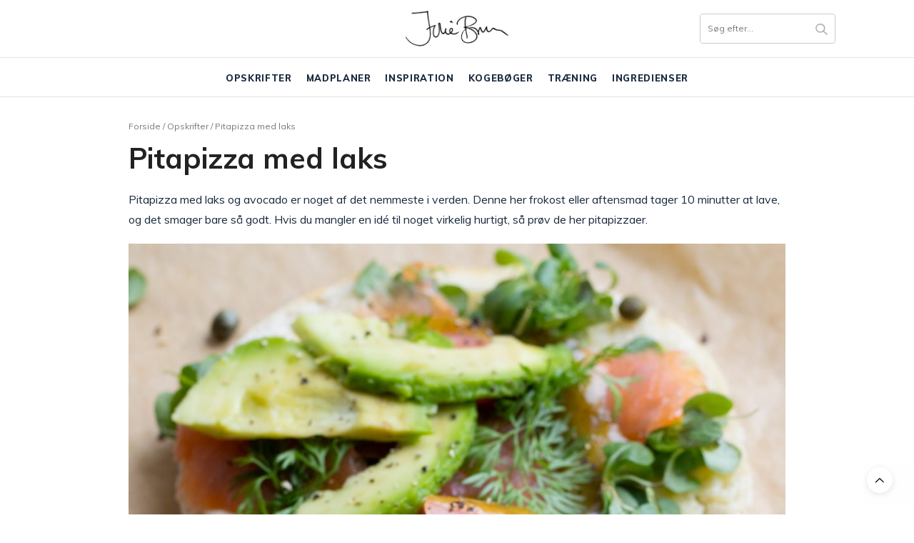

--- FILE ---
content_type: text/html; charset=UTF-8
request_url: https://juliebruun.com/pitapizza-med-laks/
body_size: 28061
content:
<!doctype html>

<html lang="da-DK" prefix="og: https://ogp.me/ns#">

<head>
	<script type="text/javascript">
		! function() {
			var e = function() {
				var e, t = "__tcfapiLocator",
					a = [],
					n = window;
				for (; n;) {
					try {
						if (n.frames[t]) {
							e = n;
							break
						}
					} catch (e) {}
					if (n === window.top) break;
					n = n.parent
				}
				e || (! function e() {
					var a = n.document,
						r = !!n.frames[t];
					if (!r)
						if (a.body) {
							var i = a.createElement("iframe");
							i.style.cssText = "display:none", i.name = t, a.body.appendChild(i)
						} else setTimeout(e, 5);
					return !r
				}(), n.__tcfapi = function() {
					for (var e, t = arguments.length, n = new Array(t), r = 0; r < t; r++) n[r] = arguments[r];
					if (!n.length) return a;
					if ("setGdprApplies" === n[0]) n.length > 3 && 2 === parseInt(n[1], 10) && "boolean" == typeof n[3] && (e = n[3], "function" == typeof n[2] && n[2]("set", !0));
					else if ("ping" === n[0]) {
						var i = {
							gdprApplies: e,
							cmpLoaded: !1,
							cmpStatus: "stub"
						};
						"function" == typeof n[2] && n[2](i)
					} else a.push(n)
				}, n.addEventListener("message", (function(e) {
					var t = "string" == typeof e.data,
						a = {};
					try {
						a = t ? JSON.parse(e.data) : e.data
					} catch (e) {}
					var n = a.__tcfapiCall;
					n && window.__tcfapi(n.command, n.version, (function(a, r) {
						var i = {
							__tcfapiReturn: {
								returnValue: a,
								success: r,
								callId: n.callId
							}
						};
						t && (i = JSON.stringify(i)), e.source.postMessage(i, "*")
					}), n.parameter)
				}), !1))
			};
			"undefined" != typeof module ? module.exports = e : e()
		}();
	</script>

	<script>
		window._sp_ = {
			config: {
				accountId: 1423,
				baseEndpoint: 'https://cdn.privacy-mgmt.com',
			}
		}
	</script>
	<script src="https://cdn.privacy-mgmt.com/wrapperMessagingWithoutDetection.js"></script>

	<meta name="p:domain_verify" content="dc783daddd19342330f046a5b86488da" />

	<script type="application/ld+json">
		{
			"@context": "https://schema.org",
			"@type": "Organization",
			"name": "Julie Bruun",
			"alternateName": "juliebruun.com",
			"url": "https://juliebruun.com/",
			"logo": "https://juliebruun.com/wp-content/uploads/2019/03/julielogosinguato1-1.png",
			"sameAs": ["https://www.facebook.com/Julie-Bruuns-blog-1477811465811714/", "https://www.instagram.com/juliebruunsblog/", "https://www.youtube.com/channel/UCj-ZXSKaxEE4dyxo-KSAvUg", "https://www.bloglovin.com/blogs/julie-bruun-13091267", "https://opskrifter.coop.dk/kokke/julie-bruun"]
		}
	</script>
	<meta name="google-site-verification" content="LYcBdwuy7TrNx2CgAlKnvSLWAykz-0XSxefBfRv7f8I" />
	<script src="https://tags.adnuntius.com/concept_cph/HLrgugTIH.prod.js" async></script>

	<meta charset="UTF-8">
	<meta name="viewport" content="width=device-width, initial-scale=1, maximum-scale=1, user-scalable=1">
	<link rel="profile" href="http://gmpg.org/xfn/11">
	<link rel="pingback" href="https://juliebruun.com/xmlrpc.php">

	<meta name="p:domain_verify" content="90e7d6570b3f5fe89f3d54685c5ea6e7" />

					<meta property="og:title" content="Pitapizza med laks" />
			<meta property="og:type" content="article" />
			<meta property="og:description" content="Pitapizza med laks og avocado er noget af det nemmeste i verden. Denne her frokost eller aftensmad tager 10 minutter at lave, og det smager bare så godt. Hvis du mangler en idé til noget virkelig hurtigt, så prøv de her pitapizzaer. Pitapizza med laks &nbsp; Det her kræver virkelig ikke særlig meget. En pakke…" />
			<meta property="og:image" content="" />
			<meta property="og:url" content="https://juliebruun.com/pitapizza-med-laks/" />
			<meta property="og:site_name" content="Julie Bruun"/>
				<meta http-equiv="x-dns-prefetch-control" content="on">
	<link rel="dns-prefetch" href="//fonts.googleapis.com" />
	<link rel="dns-prefetch" href="//fonts.gstatic.com" />
	<link rel="dns-prefetch" href="//0.gravatar.com/" />
	<link rel="dns-prefetch" href="//2.gravatar.com/" />
	<link rel="dns-prefetch" href="//1.gravatar.com/" />	<style>img:is([sizes="auto" i], [sizes^="auto," i]) { contain-intrinsic-size: 3000px 1500px }</style>
	
	<!-- This site is optimized with the Yoast SEO plugin v26.4 - https://yoast.com/wordpress/plugins/seo/ -->
	<title>Pitapizza med laks, bedste aftensmad på 10 minutter - Julie Bruun</title>
<link crossorigin data-rocket-preconnect href="https://s0.2mdn.net" rel="preconnect">
<link crossorigin data-rocket-preconnect href="https://www.google-analytics.com" rel="preconnect">
<link crossorigin data-rocket-preconnect href="https://cdn.browsiprod.com" rel="preconnect">
<link crossorigin data-rocket-preconnect href="https://cncptx.com" rel="preconnect">
<link crossorigin data-rocket-preconnect href="https://www.gstatic.com" rel="preconnect">
<link crossorigin data-rocket-preconnect href="https://www.googletagmanager.com" rel="preconnect">
<link crossorigin data-rocket-preconnect href="https://macro.adnami.io" rel="preconnect">
<link crossorigin data-rocket-preconnect href="https://video.seenthis.se" rel="preconnect">
<link crossorigin data-rocket-preconnect href="https://cdn.adnuntius.com" rel="preconnect">
<link crossorigin data-rocket-preconnect href="https://securepubads.g.doubleclick.net" rel="preconnect">
<link crossorigin data-rocket-preconnect href="https://cdn.privacy-mgmt.com" rel="preconnect">
<link crossorigin data-rocket-preconnect href="https://tags.adnuntius.com" rel="preconnect">
<link crossorigin data-rocket-preconnect href="https://fonts.googleapis.com" rel="preconnect">
<link crossorigin data-rocket-preconnect href="https://use.fontawesome.com" rel="preconnect">
<link crossorigin data-rocket-preconnect href="https://cdn.jsdelivr.net" rel="preconnect">
<link crossorigin data-rocket-preconnect href="https://maxcdn.bootstrapcdn.com" rel="preconnect">
<link crossorigin data-rocket-preconnect href="https://cdn.bluebillywig.com" rel="preconnect">
<link crossorigin data-rocket-preconnect href="https://juliebruun.bbvms.com" rel="preconnect">
<link crossorigin data-rocket-preconnect href="https://imasdk.googleapis.com" rel="preconnect">
<link crossorigin data-rocket-preconnect href="https://www.google.com" rel="preconnect">
<link data-rocket-preload as="style" href="https://fonts.googleapis.com/css?family=Noto%20Serif%20JP%3A400%2C700%7CMuli%3A400%2C500%2C600%2C700%2C800%7CLora%3A400%2C500%2C600%2C700%2C400i%2C500i%2C600i%2C700i%7CPlayfair%20Display%3A400%2C500%2C600%2C700%2C800%2C900%2C400i%2C500i%2C600i%2C700i%2C800i%2C900i&#038;subset=latin&#038;display=swap" rel="preload">
<link href="https://fonts.googleapis.com/css?family=Noto%20Serif%20JP%3A400%2C700%7CMuli%3A400%2C500%2C600%2C700%2C800%7CLora%3A400%2C500%2C600%2C700%2C400i%2C500i%2C600i%2C700i%7CPlayfair%20Display%3A400%2C500%2C600%2C700%2C800%2C900%2C400i%2C500i%2C600i%2C700i%2C800i%2C900i&#038;subset=latin&#038;display=swap" media="print" onload="this.media=&#039;all&#039;" rel="stylesheet">
<noscript><link rel="stylesheet" href="https://fonts.googleapis.com/css?family=Noto%20Serif%20JP%3A400%2C700%7CMuli%3A400%2C500%2C600%2C700%2C800%7CLora%3A400%2C500%2C600%2C700%2C400i%2C500i%2C600i%2C700i%7CPlayfair%20Display%3A400%2C500%2C600%2C700%2C800%2C900%2C400i%2C500i%2C600i%2C700i%2C800i%2C900i&#038;subset=latin&#038;display=swap"></noscript><link rel="preload" data-rocket-preload as="image" href="https://juliebruun.com/wp-content/uploads/2021/09/IMG_8488-683x1024.jpg" imagesrcset="https://juliebruun.com/wp-content/uploads/2021/09/IMG_8488-683x1024.jpg 683w, https://juliebruun.com/wp-content/uploads/2021/09/IMG_8488-200x300.jpg 200w, https://juliebruun.com/wp-content/uploads/2021/09/IMG_8488-768x1152.jpg 768w, https://juliebruun.com/wp-content/uploads/2021/09/IMG_8488-1024x1536.jpg 1024w, https://juliebruun.com/wp-content/uploads/2021/09/IMG_8488-450x675.jpg 450w, https://juliebruun.com/wp-content/uploads/2021/09/IMG_8488-225x338.jpg 225w, https://juliebruun.com/wp-content/uploads/2021/09/IMG_8488-900x1350.jpg 900w, https://juliebruun.com/wp-content/uploads/2021/09/IMG_8488-1350x2025.jpg 1350w, https://juliebruun.com/wp-content/uploads/2021/09/IMG_8488-20x30.jpg 20w, https://juliebruun.com/wp-content/uploads/2021/09/IMG_8488.jpg 480w" imagesizes="920px" fetchpriority="high">
	<meta name="description" content="her er en opskrift på pitapizza med laks og avocado, noget nær det nemmeste i verden. Smager så godt og tager 10 minutter" />
	<link rel="canonical" href="https://juliebruun.com/pitapizza-med-laks/" />
	<meta property="og:locale" content="da_DK" />
	<meta property="og:type" content="article" />
	<meta property="og:title" content="Pitapizza med laks, bedste aftensmad på 10 minutter - Julie Bruun" />
	<meta property="og:description" content="her er en opskrift på pitapizza med laks og avocado, noget nær det nemmeste i verden. Smager så godt og tager 10 minutter" />
	<meta property="og:url" content="https://juliebruun.com/pitapizza-med-laks/" />
	<meta property="og:site_name" content="Julie Bruun" />
	<meta property="article:publisher" content="https://www.facebook.com/Julie-Bruuns-blog-1477811465811714/" />
	<meta property="article:published_time" content="2021-09-25T06:15:42+00:00" />
	<meta property="article:modified_time" content="2024-10-07T12:20:04+00:00" />
	<meta property="og:image" content="https://juliebruun.com/wp-content/uploads/2021/09/IMG_8490-683x1024.jpg" />
	<meta property="og:image:width" content="683" />
	<meta property="og:image:height" content="1024" />
	<meta property="og:image:type" content="image/jpeg" />
	<meta name="author" content="Julie Bruun" />
	<meta name="twitter:card" content="summary_large_image" />
	<meta name="twitter:label1" content="Skrevet af" />
	<meta name="twitter:data1" content="Julie Bruun" />
	<meta name="twitter:label2" content="Estimeret læsetid" />
	<meta name="twitter:data2" content="3 minutter" />
	<!-- / Yoast SEO plugin. -->



<!-- Søgemaskine-optimering af Rank Math - https://rankmath.com/ -->
<title>Pitapizza med laks, bedste aftensmad på 10 minutter - Julie Bruun</title>
<meta name="description" content="Pitapizza med laks og avocado er noget af det nemmeste i verden. Denne her frokost eller aftensmad tager 10 minutter at lave, og det smager bare så godt. Hvis"/>
<meta name="robots" content="index, follow, max-snippet:-1, max-video-preview:-1, max-image-preview:large"/>
<link rel="canonical" href="https://juliebruun.com/pitapizza-med-laks/" />
<meta property="og:locale" content="da_DK" />
<meta property="og:type" content="article" />
<meta property="og:title" content="Pitapizza med laks - Julie Bruun" />
<meta property="og:description" content="Pitapizza med laks og avocado er noget af det nemmeste i verden. Denne her frokost eller aftensmad tager 10 minutter at lave, og det smager bare så godt. Hvis" />
<meta property="og:url" content="https://juliebruun.com/pitapizza-med-laks/" />
<meta property="og:site_name" content="Julie Bruun" />
<meta property="article:tag" content="Laks" />
<meta property="article:tag" content="Avocado" />
<meta property="article:tag" content="Dild" />
<meta property="article:tag" content="Feldsalat" />
<meta property="article:tag" content="Pita" />
<meta property="article:tag" content="Mascarpone" />
<meta property="article:tag" content="Kapers" />
<meta property="article:section" content="Frokost til hverdag" />
<meta property="og:updated_time" content="2024-10-07T12:20:04+00:00" />
<meta property="og:image" content="https://juliebruun.com/wp-content/uploads/2021/09/IMG_8490.jpg" />
<meta property="og:image:secure_url" content="https://juliebruun.com/wp-content/uploads/2021/09/IMG_8490.jpg" />
<meta property="og:image:width" content="480" />
<meta property="og:image:height" content="720" />
<meta property="og:image:alt" content="Pitapizza med laks" />
<meta property="og:image:type" content="image/jpeg" />
<meta property="article:published_time" content="2021-09-25T06:15:42+00:00" />
<meta property="article:modified_time" content="2024-10-07T12:20:04+00:00" />
<meta name="twitter:card" content="summary_large_image" />
<meta name="twitter:title" content="Pitapizza med laks - Julie Bruun" />
<meta name="twitter:description" content="Pitapizza med laks og avocado er noget af det nemmeste i verden. Denne her frokost eller aftensmad tager 10 minutter at lave, og det smager bare så godt. Hvis" />
<meta name="twitter:image" content="https://juliebruun.com/wp-content/uploads/2021/09/IMG_8490.jpg" />
<meta name="twitter:label1" content="Skrevet af" />
<meta name="twitter:data1" content="Julie Bruun" />
<meta name="twitter:label2" content="Tid for at læse" />
<meta name="twitter:data2" content="1 minut" />
<script type="application/ld+json" class="rank-math-schema">{"@context":"https://schema.org","@graph":[{"@type":["Person","Organization"],"@id":"https://juliebruun.com/#person","name":"Julie Bruun"},{"@type":"WebSite","@id":"https://juliebruun.com/#website","url":"https://juliebruun.com","name":"Julie Bruun","publisher":{"@id":"https://juliebruun.com/#person"},"inLanguage":"da-DK"},{"@type":"ImageObject","@id":"https://juliebruun.com/wp-content/uploads/2021/09/IMG_8490.jpg","url":"https://juliebruun.com/wp-content/uploads/2021/09/IMG_8490.jpg","width":"480","height":"720","inLanguage":"da-DK"},{"@type":"WebPage","@id":"https://juliebruun.com/pitapizza-med-laks/#webpage","url":"https://juliebruun.com/pitapizza-med-laks/","name":"Pitapizza med laks - Julie Bruun","datePublished":"2021-09-25T06:15:42+00:00","dateModified":"2024-10-07T12:20:04+00:00","isPartOf":{"@id":"https://juliebruun.com/#website"},"primaryImageOfPage":{"@id":"https://juliebruun.com/wp-content/uploads/2021/09/IMG_8490.jpg"},"inLanguage":"da-DK"},{"@type":"Person","@id":"https://juliebruun.com/author/juliebruunsblog/","name":"Julie Bruun","url":"https://juliebruun.com/author/juliebruunsblog/","image":{"@type":"ImageObject","@id":"https://secure.gravatar.com/avatar/3c815604dc4db7925ccc8e6dbb6de39a4e8ccf0097bd285ba274777fc2b36ab5?s=96&amp;d=mm&amp;r=g","url":"https://secure.gravatar.com/avatar/3c815604dc4db7925ccc8e6dbb6de39a4e8ccf0097bd285ba274777fc2b36ab5?s=96&amp;d=mm&amp;r=g","caption":"Julie Bruun","inLanguage":"da-DK"}},{"@type":"BlogPosting","headline":"Pitapizza med laks - Julie Bruun","datePublished":"2021-09-25T06:15:42+00:00","dateModified":"2024-10-07T12:20:04+00:00","articleSection":"Frokost til hverdag, Opskrifter, Frokost, Aftensmad, Hurtig mad","author":{"@id":"https://juliebruun.com/author/juliebruunsblog/","name":"Julie Bruun"},"publisher":{"@id":"https://juliebruun.com/#person"},"description":"Pitapizza med laks og avocado er noget af det nemmeste i verden. Denne her frokost eller aftensmad tager 10 minutter at lave, og det smager bare s\u00e5 godt. Hvis","name":"Pitapizza med laks - Julie Bruun","@id":"https://juliebruun.com/pitapizza-med-laks/#richSnippet","isPartOf":{"@id":"https://juliebruun.com/pitapizza-med-laks/#webpage"},"image":{"@id":"https://juliebruun.com/wp-content/uploads/2021/09/IMG_8490.jpg"},"inLanguage":"da-DK","mainEntityOfPage":{"@id":"https://juliebruun.com/pitapizza-med-laks/#webpage"}}]}</script>
<!-- /Rank Math WordPress SEO plugin -->

<link rel='dns-prefetch' href='//cdn.jsdelivr.net' />
<link rel='dns-prefetch' href='//use.fontawesome.com' />
<link rel='dns-prefetch' href='//fonts.googleapis.com' />
<link rel='dns-prefetch' href='//maxcdn.bootstrapcdn.com' />
<link href='https://fonts.gstatic.com' crossorigin rel='preconnect' />
<link rel="alternate" type="application/rss+xml" title="Julie Bruun &raquo; Feed" href="https://juliebruun.com/feed/" />
<link rel="alternate" type="application/rss+xml" title="Julie Bruun &raquo;-kommentar-feed" href="https://juliebruun.com/comments/feed/" />
<link rel="alternate" type="application/rss+xml" title="Julie Bruun &raquo; Pitapizza med laks-kommentar-feed" href="https://juliebruun.com/pitapizza-med-laks/feed/" />
<script>(()=>{"use strict";const e=[400,500,600,700,800,900],t=e=>`wprm-min-${e}`,n=e=>`wprm-max-${e}`,s=new Set,o="ResizeObserver"in window,r=o?new ResizeObserver((e=>{for(const t of e)c(t.target)})):null,i=.5/(window.devicePixelRatio||1);function c(s){const o=s.getBoundingClientRect().width||0;for(let r=0;r<e.length;r++){const c=e[r],a=o<=c+i;o>c+i?s.classList.add(t(c)):s.classList.remove(t(c)),a?s.classList.add(n(c)):s.classList.remove(n(c))}}function a(e){s.has(e)||(s.add(e),r&&r.observe(e),c(e))}!function(e=document){e.querySelectorAll(".wprm-recipe").forEach(a)}();if(new MutationObserver((e=>{for(const t of e)for(const e of t.addedNodes)e instanceof Element&&(e.matches?.(".wprm-recipe")&&a(e),e.querySelectorAll?.(".wprm-recipe").forEach(a))})).observe(document.documentElement,{childList:!0,subtree:!0}),!o){let e=0;addEventListener("resize",(()=>{e&&cancelAnimationFrame(e),e=requestAnimationFrame((()=>s.forEach(c)))}),{passive:!0})}})();</script><!-- juliebruun.com is managing ads with Advanced Ads – https://wpadvancedads.com/ --><!--noptimize--><script id="julie-ready">
			window.advanced_ads_ready=function(e,a){a=a||"complete";var d=function(e){return"interactive"===a?"loading"!==e:"complete"===e};d(document.readyState)?e():document.addEventListener("readystatechange",(function(a){d(a.target.readyState)&&e()}),{once:"interactive"===a})},window.advanced_ads_ready_queue=window.advanced_ads_ready_queue||[];		</script>
		<!--/noptimize--><link rel='stylesheet' id='wprm-public-css' href='https://juliebruun.com/wp-content/plugins/wp-recipe-maker/dist/public-modern.css?ver=10.2.4' media='all' />
<style id='wp-emoji-styles-inline-css' type='text/css'>

	img.wp-smiley, img.emoji {
		display: inline !important;
		border: none !important;
		box-shadow: none !important;
		height: 1em !important;
		width: 1em !important;
		margin: 0 0.07em !important;
		vertical-align: -0.1em !important;
		background: none !important;
		padding: 0 !important;
	}
</style>
<link rel='stylesheet' id='wp-block-library-css' href='https://juliebruun.com/wp-includes/css/dist/block-library/style.min.css?ver=6.8.3' media='all' />
<style id='classic-theme-styles-inline-css' type='text/css'>
/*! This file is auto-generated */
.wp-block-button__link{color:#fff;background-color:#32373c;border-radius:9999px;box-shadow:none;text-decoration:none;padding:calc(.667em + 2px) calc(1.333em + 2px);font-size:1.125em}.wp-block-file__button{background:#32373c;color:#fff;text-decoration:none}
</style>
<style id='global-styles-inline-css' type='text/css'>
:root{--wp--preset--aspect-ratio--square: 1;--wp--preset--aspect-ratio--4-3: 4/3;--wp--preset--aspect-ratio--3-4: 3/4;--wp--preset--aspect-ratio--3-2: 3/2;--wp--preset--aspect-ratio--2-3: 2/3;--wp--preset--aspect-ratio--16-9: 16/9;--wp--preset--aspect-ratio--9-16: 9/16;--wp--preset--color--black: #000000;--wp--preset--color--cyan-bluish-gray: #abb8c3;--wp--preset--color--white: #ffffff;--wp--preset--color--pale-pink: #f78da7;--wp--preset--color--vivid-red: #cf2e2e;--wp--preset--color--luminous-vivid-orange: #ff6900;--wp--preset--color--luminous-vivid-amber: #fcb900;--wp--preset--color--light-green-cyan: #7bdcb5;--wp--preset--color--vivid-green-cyan: #00d084;--wp--preset--color--pale-cyan-blue: #8ed1fc;--wp--preset--color--vivid-cyan-blue: #0693e3;--wp--preset--color--vivid-purple: #9b51e0;--wp--preset--gradient--vivid-cyan-blue-to-vivid-purple: linear-gradient(135deg,rgba(6,147,227,1) 0%,rgb(155,81,224) 100%);--wp--preset--gradient--light-green-cyan-to-vivid-green-cyan: linear-gradient(135deg,rgb(122,220,180) 0%,rgb(0,208,130) 100%);--wp--preset--gradient--luminous-vivid-amber-to-luminous-vivid-orange: linear-gradient(135deg,rgba(252,185,0,1) 0%,rgba(255,105,0,1) 100%);--wp--preset--gradient--luminous-vivid-orange-to-vivid-red: linear-gradient(135deg,rgba(255,105,0,1) 0%,rgb(207,46,46) 100%);--wp--preset--gradient--very-light-gray-to-cyan-bluish-gray: linear-gradient(135deg,rgb(238,238,238) 0%,rgb(169,184,195) 100%);--wp--preset--gradient--cool-to-warm-spectrum: linear-gradient(135deg,rgb(74,234,220) 0%,rgb(151,120,209) 20%,rgb(207,42,186) 40%,rgb(238,44,130) 60%,rgb(251,105,98) 80%,rgb(254,248,76) 100%);--wp--preset--gradient--blush-light-purple: linear-gradient(135deg,rgb(255,206,236) 0%,rgb(152,150,240) 100%);--wp--preset--gradient--blush-bordeaux: linear-gradient(135deg,rgb(254,205,165) 0%,rgb(254,45,45) 50%,rgb(107,0,62) 100%);--wp--preset--gradient--luminous-dusk: linear-gradient(135deg,rgb(255,203,112) 0%,rgb(199,81,192) 50%,rgb(65,88,208) 100%);--wp--preset--gradient--pale-ocean: linear-gradient(135deg,rgb(255,245,203) 0%,rgb(182,227,212) 50%,rgb(51,167,181) 100%);--wp--preset--gradient--electric-grass: linear-gradient(135deg,rgb(202,248,128) 0%,rgb(113,206,126) 100%);--wp--preset--gradient--midnight: linear-gradient(135deg,rgb(2,3,129) 0%,rgb(40,116,252) 100%);--wp--preset--font-size--small: 13px;--wp--preset--font-size--medium: 20px;--wp--preset--font-size--large: 36px;--wp--preset--font-size--x-large: 42px;--wp--preset--spacing--20: 0.44rem;--wp--preset--spacing--30: 0.67rem;--wp--preset--spacing--40: 1rem;--wp--preset--spacing--50: 1.5rem;--wp--preset--spacing--60: 2.25rem;--wp--preset--spacing--70: 3.38rem;--wp--preset--spacing--80: 5.06rem;--wp--preset--shadow--natural: 6px 6px 9px rgba(0, 0, 0, 0.2);--wp--preset--shadow--deep: 12px 12px 50px rgba(0, 0, 0, 0.4);--wp--preset--shadow--sharp: 6px 6px 0px rgba(0, 0, 0, 0.2);--wp--preset--shadow--outlined: 6px 6px 0px -3px rgba(255, 255, 255, 1), 6px 6px rgba(0, 0, 0, 1);--wp--preset--shadow--crisp: 6px 6px 0px rgba(0, 0, 0, 1);}:where(.is-layout-flex){gap: 0.5em;}:where(.is-layout-grid){gap: 0.5em;}body .is-layout-flex{display: flex;}.is-layout-flex{flex-wrap: wrap;align-items: center;}.is-layout-flex > :is(*, div){margin: 0;}body .is-layout-grid{display: grid;}.is-layout-grid > :is(*, div){margin: 0;}:where(.wp-block-columns.is-layout-flex){gap: 2em;}:where(.wp-block-columns.is-layout-grid){gap: 2em;}:where(.wp-block-post-template.is-layout-flex){gap: 1.25em;}:where(.wp-block-post-template.is-layout-grid){gap: 1.25em;}.has-black-color{color: var(--wp--preset--color--black) !important;}.has-cyan-bluish-gray-color{color: var(--wp--preset--color--cyan-bluish-gray) !important;}.has-white-color{color: var(--wp--preset--color--white) !important;}.has-pale-pink-color{color: var(--wp--preset--color--pale-pink) !important;}.has-vivid-red-color{color: var(--wp--preset--color--vivid-red) !important;}.has-luminous-vivid-orange-color{color: var(--wp--preset--color--luminous-vivid-orange) !important;}.has-luminous-vivid-amber-color{color: var(--wp--preset--color--luminous-vivid-amber) !important;}.has-light-green-cyan-color{color: var(--wp--preset--color--light-green-cyan) !important;}.has-vivid-green-cyan-color{color: var(--wp--preset--color--vivid-green-cyan) !important;}.has-pale-cyan-blue-color{color: var(--wp--preset--color--pale-cyan-blue) !important;}.has-vivid-cyan-blue-color{color: var(--wp--preset--color--vivid-cyan-blue) !important;}.has-vivid-purple-color{color: var(--wp--preset--color--vivid-purple) !important;}.has-black-background-color{background-color: var(--wp--preset--color--black) !important;}.has-cyan-bluish-gray-background-color{background-color: var(--wp--preset--color--cyan-bluish-gray) !important;}.has-white-background-color{background-color: var(--wp--preset--color--white) !important;}.has-pale-pink-background-color{background-color: var(--wp--preset--color--pale-pink) !important;}.has-vivid-red-background-color{background-color: var(--wp--preset--color--vivid-red) !important;}.has-luminous-vivid-orange-background-color{background-color: var(--wp--preset--color--luminous-vivid-orange) !important;}.has-luminous-vivid-amber-background-color{background-color: var(--wp--preset--color--luminous-vivid-amber) !important;}.has-light-green-cyan-background-color{background-color: var(--wp--preset--color--light-green-cyan) !important;}.has-vivid-green-cyan-background-color{background-color: var(--wp--preset--color--vivid-green-cyan) !important;}.has-pale-cyan-blue-background-color{background-color: var(--wp--preset--color--pale-cyan-blue) !important;}.has-vivid-cyan-blue-background-color{background-color: var(--wp--preset--color--vivid-cyan-blue) !important;}.has-vivid-purple-background-color{background-color: var(--wp--preset--color--vivid-purple) !important;}.has-black-border-color{border-color: var(--wp--preset--color--black) !important;}.has-cyan-bluish-gray-border-color{border-color: var(--wp--preset--color--cyan-bluish-gray) !important;}.has-white-border-color{border-color: var(--wp--preset--color--white) !important;}.has-pale-pink-border-color{border-color: var(--wp--preset--color--pale-pink) !important;}.has-vivid-red-border-color{border-color: var(--wp--preset--color--vivid-red) !important;}.has-luminous-vivid-orange-border-color{border-color: var(--wp--preset--color--luminous-vivid-orange) !important;}.has-luminous-vivid-amber-border-color{border-color: var(--wp--preset--color--luminous-vivid-amber) !important;}.has-light-green-cyan-border-color{border-color: var(--wp--preset--color--light-green-cyan) !important;}.has-vivid-green-cyan-border-color{border-color: var(--wp--preset--color--vivid-green-cyan) !important;}.has-pale-cyan-blue-border-color{border-color: var(--wp--preset--color--pale-cyan-blue) !important;}.has-vivid-cyan-blue-border-color{border-color: var(--wp--preset--color--vivid-cyan-blue) !important;}.has-vivid-purple-border-color{border-color: var(--wp--preset--color--vivid-purple) !important;}.has-vivid-cyan-blue-to-vivid-purple-gradient-background{background: var(--wp--preset--gradient--vivid-cyan-blue-to-vivid-purple) !important;}.has-light-green-cyan-to-vivid-green-cyan-gradient-background{background: var(--wp--preset--gradient--light-green-cyan-to-vivid-green-cyan) !important;}.has-luminous-vivid-amber-to-luminous-vivid-orange-gradient-background{background: var(--wp--preset--gradient--luminous-vivid-amber-to-luminous-vivid-orange) !important;}.has-luminous-vivid-orange-to-vivid-red-gradient-background{background: var(--wp--preset--gradient--luminous-vivid-orange-to-vivid-red) !important;}.has-very-light-gray-to-cyan-bluish-gray-gradient-background{background: var(--wp--preset--gradient--very-light-gray-to-cyan-bluish-gray) !important;}.has-cool-to-warm-spectrum-gradient-background{background: var(--wp--preset--gradient--cool-to-warm-spectrum) !important;}.has-blush-light-purple-gradient-background{background: var(--wp--preset--gradient--blush-light-purple) !important;}.has-blush-bordeaux-gradient-background{background: var(--wp--preset--gradient--blush-bordeaux) !important;}.has-luminous-dusk-gradient-background{background: var(--wp--preset--gradient--luminous-dusk) !important;}.has-pale-ocean-gradient-background{background: var(--wp--preset--gradient--pale-ocean) !important;}.has-electric-grass-gradient-background{background: var(--wp--preset--gradient--electric-grass) !important;}.has-midnight-gradient-background{background: var(--wp--preset--gradient--midnight) !important;}.has-small-font-size{font-size: var(--wp--preset--font-size--small) !important;}.has-medium-font-size{font-size: var(--wp--preset--font-size--medium) !important;}.has-large-font-size{font-size: var(--wp--preset--font-size--large) !important;}.has-x-large-font-size{font-size: var(--wp--preset--font-size--x-large) !important;}
:where(.wp-block-post-template.is-layout-flex){gap: 1.25em;}:where(.wp-block-post-template.is-layout-grid){gap: 1.25em;}
:where(.wp-block-columns.is-layout-flex){gap: 2em;}:where(.wp-block-columns.is-layout-grid){gap: 2em;}
:root :where(.wp-block-pullquote){font-size: 1.5em;line-height: 1.6;}
</style>
<link rel='stylesheet' id='cpsh-shortcodes-css' href='https://juliebruun.com/wp-content/plugins/column-shortcodes//assets/css/shortcodes.css?ver=1.0.1' media='all' />
<link rel='stylesheet' id='jpibfi-style-css' href='https://juliebruun.com/wp-content/plugins/jquery-pin-it-button-for-images/css/client.css?ver=3.0.6' media='all' />
<link rel='stylesheet' id='wp-postratings-css' href='https://juliebruun.com/wp-content/plugins/wp-postratings/css/postratings-css.css?ver=1.91.2' media='all' />
<link rel='stylesheet' id='ez-toc-css' href='https://juliebruun.com/wp-content/plugins/easy-table-of-contents/assets/css/screen.min.css?ver=2.0.77' media='all' />
<style id='ez-toc-inline-css' type='text/css'>
div#ez-toc-container .ez-toc-title {font-size: 120%;}div#ez-toc-container .ez-toc-title {font-weight: 500;}div#ez-toc-container ul li , div#ez-toc-container ul li a {font-size: 95%;}div#ez-toc-container ul li , div#ez-toc-container ul li a {font-weight: 500;}div#ez-toc-container nav ul ul li {font-size: 90%;}.ez-toc-box-title {font-weight: bold; margin-bottom: 10px; text-align: center; text-transform: uppercase; letter-spacing: 1px; color: #666; padding-bottom: 5px;position:absolute;top:-4%;left:5%;background-color: inherit;transition: top 0.3s ease;}.ez-toc-box-title.toc-closed {top:-25%;}
.ez-toc-container-direction {direction: ltr;}.ez-toc-counter ul{counter-reset: item ;}.ez-toc-counter nav ul li a::before {content: counters(item, '.', decimal) '. ';display: inline-block;counter-increment: item;flex-grow: 0;flex-shrink: 0;margin-right: .2em; float: left; }.ez-toc-widget-direction {direction: ltr;}.ez-toc-widget-container ul{counter-reset: item ;}.ez-toc-widget-container nav ul li a::before {content: counters(item, '.', decimal) '. ';display: inline-block;counter-increment: item;flex-grow: 0;flex-shrink: 0;margin-right: .2em; float: left; }
</style>
<link rel='stylesheet' id='parent-style-css' href='https://juliebruun.com/wp-content/themes/thevoux-wp/style.css?v=31&#038;ver=6.8.3' media='all' />
<link rel='stylesheet' id='font-awesome-css' href='https://use.fontawesome.com/releases/v5.8.1/css/all.css?ver=6.8.3' media='all' />
<link rel='stylesheet' id='slick-style-css' href='//cdn.jsdelivr.net/npm/slick-carousel@1.8.1/slick/slick.css?ver=6.8.3' media='all' />

<link rel='stylesheet' id='thb-fa-css' href='https://maxcdn.bootstrapcdn.com/font-awesome/4.7.0/css/font-awesome.min.css?ver=6.2.5' media='all' />
<link rel='stylesheet' id='thb-app-css' href='https://juliebruun.com/wp-content/themes/thevoux-wp/assets/css/app.css?ver=6.2.5' media='all' />
<style id='thb-app-inline-css' type='text/css'>
body {font-family:'Lora';}@media only screen and (min-width:40.063em) {.header .logo .logoimg {max-height:50px;}}.header.fixed .logo .logoimg {max-height:0px;}h1, h2, h3, h4, h5, h6, .mont, .wpcf7-response-output, label, .select-wrapper select, .wp-caption .wp-caption-text, .smalltitle, .toggle .title, q, blockquote p, cite, table tr th, table tr td, #footer.style3 .menu, #footer.style2 .menu, #footer.style4 .menu, .product-title, .social_bar, .widget.widget_socialcounter ul.style2 li {}input[type="submit"],.button,.btn,.thb-text-button {}em {}h1,.h1 {}h2 {}h3 {}h4 {}h5 {}h6 {} a { color:#192a3d; } a:focus { color:; }.full-menu-container .full-menu > li > a { color:#192a3d; }.full-menu-container .full-menu > li > a:focus { color:; }.full-menu-container.light-menu-color .full-menu > li > a { color:#192a3d; }.full-menu-container.light-menu-color .full-menu > li > a:focus { color:; }#footer .widget a { color:#192a3d; }#footer .widget a:focus { color:; }#footer .widget > strong span {color:#192a3d !important;}body {color:#192a3d;}#footer p,#footer.dark p {color:#000000;}.full-menu-container .full-menu > li > a,#footer.style2 .menu,#footer.style3 .menu,#footer.style4 .menu,#footer.style5 .menu {font-weight:800;letter-spacing:0.05em !important;}.subheader-menu>li>a {}.full-menu-container .full-menu > li > a,#footer.style2 .menu,#footer.style3 .menu,#footer.style4 .menu,#footer.style5 .menu {font-weight:800;letter-spacing:0.05em !important;}.thb-mobile-menu>li>a,.thb-mobile-menu-secondary li a {}.thb-mobile-menu .sub-menu li a {}.post .post-title h1 {font-weight:700;font-size:14px;}.post-links,.thb-post-top,.post-meta,.post-author,.post-title-bullets li button span {}.post-detail .post-content:before {}.social_bar ul li a {}#footer.style2 .menu,#footer.style3 .menu,#footer.style4 .menu,#footer.style5 .menu {font-size:14px;}#footer.style1,#footer.style2,#footer.style3,#footer.style4 {padding-bottom:20px;;}#footer.style2 .logolink img,#footer.style3 .logolink img {max-height:40px;}
</style>
<link rel='stylesheet' id='thb-style-css' href='https://juliebruun.com/wp-content/themes/juliebruun/style.css' media='all' />

<script type="text/javascript" src="https://juliebruun.com/wp-includes/js/jquery/jquery.min.js?ver=3.7.1" id="jquery-core-js"></script>
<script type="text/javascript" src="https://juliebruun.com/wp-includes/js/jquery/jquery-migrate.min.js?ver=3.4.1" id="jquery-migrate-js"></script>
<script type="text/javascript" id="advanced-ads-advanced-js-js-extra">
/* <![CDATA[ */
var advads_options = {"blog_id":"1","privacy":{"enabled":false,"state":"not_needed"}};
/* ]]> */
</script>
<script type="text/javascript" src="https://juliebruun.com/wp-content/plugins/advanced-ads/public/assets/js/advanced.min.js?ver=1.48.1" id="advanced-ads-advanced-js-js"></script>
<link rel="https://api.w.org/" href="https://juliebruun.com/wp-json/" /><link rel="alternate" title="JSON" type="application/json" href="https://juliebruun.com/wp-json/wp/v2/posts/35728" /><link rel="EditURI" type="application/rsd+xml" title="RSD" href="https://juliebruun.com/xmlrpc.php?rsd" />
<meta name="generator" content="WordPress 6.8.3" />
<link rel='shortlink' href='https://juliebruun.com/?p=35728' />
<link rel="alternate" title="oEmbed (JSON)" type="application/json+oembed" href="https://juliebruun.com/wp-json/oembed/1.0/embed?url=https%3A%2F%2Fjuliebruun.com%2Fpitapizza-med-laks%2F" />
<link rel="alternate" title="oEmbed (XML)" type="text/xml+oembed" href="https://juliebruun.com/wp-json/oembed/1.0/embed?url=https%3A%2F%2Fjuliebruun.com%2Fpitapizza-med-laks%2F&#038;format=xml" />
<style type="text/css">
	a.pinit-button.custom span {
		}

	.pinit-hover {
		opacity: 0.8 !important;
		filter: alpha(opacity=80) !important;
	}
	a.pinit-button {
	border-bottom: 0 !important;
	box-shadow: none !important;
	margin-bottom: 0 !important;
}
a.pinit-button::after {
    display: none;
}</style>
		

<!-- This site is optimized with the Schema plugin v1.7.9.6 - https://schema.press -->
<script type="application/ld+json">[{"@context":"http:\/\/schema.org\/","@type":"WPHeader","url":"https:\/\/juliebruun.com","headline":"Pitapizza med laks","description":""},{"@context":"http:\/\/schema.org\/","@type":"WPFooter","url":"https:\/\/juliebruun.com","headline":"Pitapizza med laks","description":"","copyrightYear":"2021"}]</script>

<style type="text/css"> .tippy-box[data-theme~="wprm"] { background-color: #333333; color: #FFFFFF; } .tippy-box[data-theme~="wprm"][data-placement^="top"] > .tippy-arrow::before { border-top-color: #333333; } .tippy-box[data-theme~="wprm"][data-placement^="bottom"] > .tippy-arrow::before { border-bottom-color: #333333; } .tippy-box[data-theme~="wprm"][data-placement^="left"] > .tippy-arrow::before { border-left-color: #333333; } .tippy-box[data-theme~="wprm"][data-placement^="right"] > .tippy-arrow::before { border-right-color: #333333; } .tippy-box[data-theme~="wprm"] a { color: #FFFFFF; } .wprm-comment-rating svg { width: 18px !important; height: 18px !important; } img.wprm-comment-rating { width: 90px !important; height: 18px !important; } body { --comment-rating-star-color: #343434; } body { --wprm-popup-font-size: 16px; } body { --wprm-popup-background: #ffffff; } body { --wprm-popup-title: #000000; } body { --wprm-popup-content: #444444; } body { --wprm-popup-button-background: #444444; } body { --wprm-popup-button-text: #ffffff; } body { --wprm-popup-accent: #747B2D; }</style><style type="text/css">.wprm-glossary-term {color: #5A822B;text-decoration: underline;cursor: help;}</style><style type="text/css">.wprm-recipe-template-snippet-basic-buttons {
    font-family: inherit; /* wprm_font_family type=font */
    font-size: 0.9em; /* wprm_font_size type=font_size */
    text-align: center; /* wprm_text_align type=align */
    margin-top: 0px; /* wprm_margin_top type=size */
    margin-bottom: 10px; /* wprm_margin_bottom type=size */
}
.wprm-recipe-template-snippet-basic-buttons a  {
    margin: 5px; /* wprm_margin_button type=size */
    margin: 5px; /* wprm_margin_button type=size */
}

.wprm-recipe-template-snippet-basic-buttons a:first-child {
    margin-left: 0;
}
.wprm-recipe-template-snippet-basic-buttons a:last-child {
    margin-right: 0;
}.wprm-recipe-template-meadow {
    margin: 20px auto;
    background-color: #ffffff; /* wprm_background type=color */
    font-family: "Inter", sans-serif; /* wprm_main_font_family type=font */
    font-size: 16px; /* wprm_main_font_size type=font_size */
    line-height: 1.5em; /* wprm_main_line_height type=font_size */
    color: #000000; /* wprm_main_text type=color */
    max-width: 1600px; /* wprm_max_width type=size */

    --meadow-accent-color: #747B2D; /* wprm_accent_color type=color */
    --meadow-main-background-color: #F3F4EC; /* wprm_main_background_color type=color */

    border: 0;
    border-top: 1px solid var(--meadow-accent-color);

    --meadow-list-border-color: #DEB538; /* wprm_list_border_color type=color */
}
.wprm-recipe-template-meadow a {
    color: #000000; /* wprm_link type=color */
}
.wprm-recipe-template-meadow p, .wprm-recipe-template-meadow li {
    font-family: "Inter", sans-serif; /* wprm_main_font_family type=font */
    font-size: 1em;
    line-height: 1.5em; /* wprm_main_line_height type=font_size */
}
.wprm-recipe-template-meadow li {
    margin: 0 0 0 32px;
    padding: 0;
}
.rtl .wprm-recipe-template-meadow li {
    margin: 0 32px 0 0;
}
.wprm-recipe-template-meadow ol, .wprm-recipe-template-meadow ul {
    margin: 0;
    padding: 0;
}
.wprm-recipe-template-meadow br {
    display: none;
}
.wprm-recipe-template-meadow .wprm-recipe-name,
.wprm-recipe-template-meadow .wprm-recipe-header {
    font-family: "Gloock", serif; /* wprm_header_font_family type=font */
    color: #1e1e1e; /* wprm_header_text type=color */
    line-height: 1.3em; /* wprm_header_line_height type=font_size */
}
.wprm-recipe-template-meadow .wprm-recipe-header * {
    font-family: "Inter", sans-serif; /* wprm_main_font_family type=font */
}
.wprm-recipe-template-meadow h1,
.wprm-recipe-template-meadow h2,
.wprm-recipe-template-meadow h3,
.wprm-recipe-template-meadow h4,
.wprm-recipe-template-meadow h5,
.wprm-recipe-template-meadow h6 {
    font-family: "Gloock", serif; /* wprm_header_font_family type=font */
    color: #1e1e1e; /* wprm_header_text type=color */
    line-height: 1.3em; /* wprm_header_line_height type=font_size */
    margin: 0;
    padding: 0;
}
.wprm-recipe-template-meadow .wprm-recipe-header {
    margin-top: 1.2em;
}
.wprm-recipe-template-meadow h1 {
    font-size: 2.2em; /* wprm_h1_size type=font_size */
}
.wprm-recipe-template-meadow h2 {
    font-size: 2.2em; /* wprm_h2_size type=font_size */
}
.wprm-recipe-template-meadow h3 {
    font-size: 1.8em; /* wprm_h3_size type=font_size */
}
.wprm-recipe-template-meadow h4 {
    font-size: 1em; /* wprm_h4_size type=font_size */
}
.wprm-recipe-template-meadow h5 {
    font-size: 1em; /* wprm_h5_size type=font_size */
}
.wprm-recipe-template-meadow h6 {
    font-size: 1em; /* wprm_h6_size type=font_size */
}
.wprm-recipe-template-meadow .meadow-header-meta {
    max-width: 800px;
    margin: 0 auto;
}.wprm-recipe-template-compact-howto {
    margin: 20px auto;
    background-color: #fafafa; /* wprm_background type=color */
    font-family: -apple-system, BlinkMacSystemFont, "Segoe UI", Roboto, Oxygen-Sans, Ubuntu, Cantarell, "Helvetica Neue", sans-serif; /* wprm_main_font_family type=font */
    font-size: 0.9em; /* wprm_main_font_size type=font_size */
    line-height: 1.5em; /* wprm_main_line_height type=font_size */
    color: #333333; /* wprm_main_text type=color */
    max-width: 650px; /* wprm_max_width type=size */
}
.wprm-recipe-template-compact-howto a {
    color: #3498db; /* wprm_link type=color */
}
.wprm-recipe-template-compact-howto p, .wprm-recipe-template-compact-howto li {
    font-family: -apple-system, BlinkMacSystemFont, "Segoe UI", Roboto, Oxygen-Sans, Ubuntu, Cantarell, "Helvetica Neue", sans-serif; /* wprm_main_font_family type=font */
    font-size: 1em !important;
    line-height: 1.5em !important; /* wprm_main_line_height type=font_size */
}
.wprm-recipe-template-compact-howto li {
    margin: 0 0 0 32px !important;
    padding: 0 !important;
}
.rtl .wprm-recipe-template-compact-howto li {
    margin: 0 32px 0 0 !important;
}
.wprm-recipe-template-compact-howto ol, .wprm-recipe-template-compact-howto ul {
    margin: 0 !important;
    padding: 0 !important;
}
.wprm-recipe-template-compact-howto br {
    display: none;
}
.wprm-recipe-template-compact-howto .wprm-recipe-name,
.wprm-recipe-template-compact-howto .wprm-recipe-header {
    font-family: -apple-system, BlinkMacSystemFont, "Segoe UI", Roboto, Oxygen-Sans, Ubuntu, Cantarell, "Helvetica Neue", sans-serif; /* wprm_header_font_family type=font */
    color: #000000; /* wprm_header_text type=color */
    line-height: 1.3em; /* wprm_header_line_height type=font_size */
}
.wprm-recipe-template-compact-howto .wprm-recipe-header * {
    font-family: -apple-system, BlinkMacSystemFont, "Segoe UI", Roboto, Oxygen-Sans, Ubuntu, Cantarell, "Helvetica Neue", sans-serif; /* wprm_main_font_family type=font */
}
.wprm-recipe-template-compact-howto h1,
.wprm-recipe-template-compact-howto h2,
.wprm-recipe-template-compact-howto h3,
.wprm-recipe-template-compact-howto h4,
.wprm-recipe-template-compact-howto h5,
.wprm-recipe-template-compact-howto h6 {
    font-family: -apple-system, BlinkMacSystemFont, "Segoe UI", Roboto, Oxygen-Sans, Ubuntu, Cantarell, "Helvetica Neue", sans-serif; /* wprm_header_font_family type=font */
    color: #212121; /* wprm_header_text type=color */
    line-height: 1.3em; /* wprm_header_line_height type=font_size */
    margin: 0 !important;
    padding: 0 !important;
}
.wprm-recipe-template-compact-howto .wprm-recipe-header {
    margin-top: 1.2em !important;
}
.wprm-recipe-template-compact-howto h1 {
    font-size: 2em; /* wprm_h1_size type=font_size */
}
.wprm-recipe-template-compact-howto h2 {
    font-size: 1.8em; /* wprm_h2_size type=font_size */
}
.wprm-recipe-template-compact-howto h3 {
    font-size: 1.2em; /* wprm_h3_size type=font_size */
}
.wprm-recipe-template-compact-howto h4 {
    font-size: 1em; /* wprm_h4_size type=font_size */
}
.wprm-recipe-template-compact-howto h5 {
    font-size: 1em; /* wprm_h5_size type=font_size */
}
.wprm-recipe-template-compact-howto h6 {
    font-size: 1em; /* wprm_h6_size type=font_size */
}.wprm-recipe-template-compact-howto {
	border-style: solid; /* wprm_border_style type=border */
	border-width: 1px; /* wprm_border_width type=size */
	border-color: #777777; /* wprm_border type=color */
	border-radius: 0px; /* wprm_border_radius type=size */
	padding: 10px;
}</style><script type="text/javascript">
		var advadsCfpQueue = [];
		var advadsCfpAd = function( adID ){
			if ( 'undefined' == typeof advadsProCfp ) { advadsCfpQueue.push( adID ) } else { advadsProCfp.addElement( adID ) }
		};
		</script>
		<style type="text/css">.broken_link, a.broken_link {
	text-decoration: line-through;
}</style><div id="cncpt-mob_top"></div> <div id="cncpt-dsk_top"></div>		<style type="text/css" id="wp-custom-css">
			/* MF Reklamer */
@media only screen and (max-width : 1224px) {
.julie-sky1, .julie-sky2 {
	display: none !important;
}
}

@media only screen and (max-width : 1024px) {
.julie-kategori-mob1, .julie-kategori-mob2, .julie-kategori-mob3 {
    width: 98vw;
    margin-bottom: 50px;
}
}

/* MF search form */
form.searchform {
    border: 1px solid #333333;
}

/* MF filter options */


.filter-container.display-flex {
    margin-bottom: 50px;
}

.filter-container {
    position: inherit !important;
    top: 65px !important;
    width: 100% !important;
    z-index: 99999 !important;
    max-width: 960px !important;
}

/* slick slider */
.slick-list.draggable {
    opacity: 1 !important;
}

@media only screen and (min-width : 1024px) {
.slick-slide .img-wrapper {
    min-height: 188px;
}
}

@media only screen and (max-width: 1023px) and (min-width: 601px)  {
.slick-slide .img-wrapper {
    min-height: 195px;
}
}

@media only screen and (max-width : 600px) {
.slick-slide .img-wrapper {
    min-height: 103px;
}
}

.slick-track {
    margin-left: 0px !important;
    margin-right: auto;
}

.slick-sub-cat {
    background-color: #748481;
    padding: 25px;
		text-align: center;
}

.slick-sub-cat a {
    color: #ffffff !important;
}

.category-item-wrapper h4 {
font-size: 20px;
}

@media only screen and (max-width : 600px) {
.category-item-wrapper h4 {
font-size: 16px;
}
}

 button {
	 margin: 0;
	 padding: 0;
	 background: none;
	 border: none;
	 border-radius: 0;
	 outline: none;
	 -webkit-appearance: none;
	 -moz-appearance: none;
	 appearance: none;
}
 .slide-arrow {
	 position: absolute;
	 top: 50%;
	 margin-top: -15px;
}
 .prev-arrow {
	 left: -40px;
	 width: 0;
	 height: 0;
	 border-left: 0 solid transparent;
	 border-right: 15px solid #748481;
	 border-top: 10px solid transparent;
	 border-bottom: 10px solid transparent;
}
 .next-arrow {
	 right: -40px;
	 width: 0;
	 height: 0;
	 border-right: 0 solid transparent;
	 border-left: 15px solid #748481;
	 border-top: 10px solid transparent;
	 border-bottom: 10px solid transparent;
}
 
.slick-list.draggable {
    border-bottom: 1px solid #748481;
    padding-bottom: 20px !important;
    padding-top: 20px !important;
    border-top: 1px solid #748481;
}

/* slick dots */
.slick-dots {
    bottom: 0% !important;
}

.slick-dots li button {
    display: block;
    width: 8px;
    height: 8px;
    background: rgba(116, 132, 129, 0.2);
    border-radius: 5px;
    margin: 0 3px;
    text-indent: -9999px;
    padding: 0;
    outline: 0;
    cursor: pointer;
}

.slick-dots li.slick-active button {
    background: #333333;
}

.slick-arrow {
    display: none !important;
}

/* Circle slick slider homepage */
.slick-slide .article-inner .img-wrapper {
    overflow: hidden;
    border-radius: 50%;
}

.slick-slide .img-overlay {
    background-color: var(--overlay);
    border-radius: 50%;
}		</style>
		
	<!-- Banner script -->
	
	<!-- Global site tag (gtag.js) - Google Analytics -->
	<script async src="https://www.googletagmanager.com/gtag/js?id=UA-57327578-1"></script>
	<script>
		window.dataLayer = window.dataLayer || [];

		function gtag() {
			dataLayer.push(arguments);
		}
		gtag('js', new Date());

		gtag('config', 'UA-57327578-1');
	</script>
<meta name="generator" content="WP Rocket 3.20.0.3" data-wpr-features="wpr_preconnect_external_domains wpr_oci wpr_preload_links wpr_desktop" /></head>

<body class="wp-singular post-template-default single single-post postid-35728 single-format-standard wp-theme-thevoux-wp wp-child-theme-juliebruun thb-borders-off thb-rounded-forms-off social_black-on header_submenu_color-dark mobile_menu_animation-over-content header-submenu-style1 thb-pinit-off thb-single-product-ajax-on aa-prefix-julie-">

	
	<div id="wrapper" class="thb-page-transition-off">

		<!-- Start Mobile Menu -->
<nav id="mobile-menu" class="light">
	<div class="custom_scroll" id="menu-scroll">
		<a href="#" class="close"><?xml version="1.0" encoding="utf-8"?>
<!-- Generator: Adobe Illustrator 22.1.0, SVG Export Plug-In . SVG Version: 6.00 Build 0)  -->
<svg version="1.1" id="Lag_1" xmlns="http://www.w3.org/2000/svg" xmlns:xlink="http://www.w3.org/1999/xlink" x="0px" y="0px"
	 viewBox="0 0 64 64" style="enable-background:new 0 0 64 64;" xml:space="preserve">
<style type="text/css">
	.st0{fill:none;stroke:#000000;stroke-width:2;stroke-miterlimit:10;}
</style>
<g>
	<path class="st0" d="M1.5,1.7l61.4,60.9"/>
	<path class="st0" d="M1.8,62.8L62.7,1.4"/>
</g>
</svg>
</a>
				  <ul id="menu-mobil-menu" class="thb-mobile-menu"><li id="menu-item-41403" class=" menu-item menu-item-type-taxonomy menu-item-object-category current-post-ancestor current-menu-parent current-post-parent menu-item-41403"><a href="https://juliebruun.com/category/opskrifter/">Opskrifter</a></li>
<li id="menu-item-41404" class=" menu-item menu-item-type-taxonomy menu-item-object-category menu-item-41404"><a href="https://juliebruun.com/category/madplaner/">Madplaner</a></li>
<li id="menu-item-41406" class=" menu-item menu-item-type-taxonomy menu-item-object-category current-post-ancestor menu-item-41406"><a href="https://juliebruun.com/category/inspiration/">Inspiration</a></li>
<li id="menu-item-43271" class=" menu-item menu-item-type-taxonomy menu-item-object-category menu-item-43271"><a href="https://juliebruun.com/category/kogeboeger/">Kogebøger</a></li>
<li id="menu-item-41408" class=" menu-item menu-item-type-taxonomy menu-item-object-category menu-item-41408"><a href="https://juliebruun.com/category/traening/">Træning</a></li>
<li id="menu-item-41428" class=" menu-item menu-item-type-post_type menu-item-object-page menu-item-41428"><a href="https://juliebruun.com/ingredienser/">Ingredienser</a></li>
</ul>				<div class="menu-footer">
			<h3>Gør som +90.000 andre og følg mig på Instagram</h3>
<p class="instagram-btn"><a href="https://www.instagram.com/juliebruunsblog/" target="_blank" rel="noopener">Følg mig på Instagram</a></p>		</div>
	</div>
</nav>
<!-- End Mobile Menu -->
		<!-- Start Content Container -->
		<div class="julie-header-mob1" style="margin-left: auto; margin-right: auto; text-align: center; " id="julie-844446278"><div id="cncpt-header_mob1"></div></div><div id="content-container">

			<!-- Start Content Click Capture -->
			<div class="click-capture"></div>

			<!-- End Content Click Capture -->
												<!-- Start Header -->
<div class="header_holder  ">
<header class="header style1 ">

	<div class="header_top cf">
				<div class="row full-width-row align-middle">
			<div class="small-3 large-4 columns toggle-holder">
						<a href="#" class="mobile-toggle hide-for-large small">
			<p>Menu</p>
			<div><span></span><span></span><span></span></div>
		</a>
									</div>
			<div class="small-6 large-4 columns logo text-center">
				<a href="https://juliebruun.com" class="logolink" title="Julie Bruun">
					<img src="https://juliebruun.com/wp-content/uploads/2019/03/julielogosinguato1-1.png" class="logoimg" alt="Julie Bruun"/>
				</a>
			</div>
			<div class="small-3 large-4 columns social-holder style2">
																	 	<aside class="quick_search">
		<svg xmlns="http://www.w3.org/2000/svg" version="1.1" class="search_icon_button" x="0" y="0" width="16.2" height="16.2" viewBox="0 0 16.2 16.2" enable-background="new 0 0 16.209 16.204" xml:space="preserve"><path d="M15.9 14.7l-4.3-4.3c0.9-1.1 1.4-2.5 1.4-4 0-3.5-2.9-6.4-6.4-6.4S0.1 3 0.1 6.5c0 3.5 2.9 6.4 6.4 6.4 1.4 0 2.8-0.5 3.9-1.3l4.4 4.3c0.2 0.2 0.4 0.2 0.6 0.2 0.2 0 0.4-0.1 0.6-0.2C16.2 15.6 16.2 15.1 15.9 14.7zM1.7 6.5c0-2.6 2.2-4.8 4.8-4.8s4.8 2.1 4.8 4.8c0 2.6-2.2 4.8-4.8 4.8S1.7 9.1 1.7 6.5z"/></svg>		<!-- Desktop -->
<form action="https://juliebruun.com/" class="header-search desktop-search">
	<input name="s" type="search" placeholder="Søg efter..." class="header-search-input">
	<button class="header-search-submit"><svg xmlns="http://www.w3.org/2000/svg" version="1.1" class="search_icon_button" x="0" y="0" width="16.2" height="16.2" viewBox="0 0 16.2 16.2" enable-background="new 0 0 16.209 16.204" xml:space="preserve"><path d="M15.9 14.7l-4.3-4.3c0.9-1.1 1.4-2.5 1.4-4 0-3.5-2.9-6.4-6.4-6.4S0.1 3 0.1 6.5c0 3.5 2.9 6.4 6.4 6.4 1.4 0 2.8-0.5 3.9-1.3l4.4 4.3c0.2 0.2 0.4 0.2 0.6 0.2 0.2 0 0.4-0.1 0.6-0.2C16.2 15.6 16.2 15.1 15.9 14.7zM1.7 6.5c0-2.6 2.2-4.8 4.8-4.8s4.8 2.1 4.8 4.8c0 2.6-2.2 4.8-4.8 4.8S1.7 9.1 1.7 6.5z"/></svg></button>
</form>

<!-- Mobile -->
<button class="toggle-search">
	<svg xmlns="http://www.w3.org/2000/svg" version="1.1" class="search_icon_button" x="0" y="0" width="16.2" height="16.2" viewBox="0 0 16.2 16.2" enable-background="new 0 0 16.209 16.204" xml:space="preserve"><path d="M15.9 14.7l-4.3-4.3c0.9-1.1 1.4-2.5 1.4-4 0-3.5-2.9-6.4-6.4-6.4S0.1 3 0.1 6.5c0 3.5 2.9 6.4 6.4 6.4 1.4 0 2.8-0.5 3.9-1.3l4.4 4.3c0.2 0.2 0.4 0.2 0.6 0.2 0.2 0 0.4-0.1 0.6-0.2C16.2 15.6 16.2 15.1 15.9 14.7zM1.7 6.5c0-2.6 2.2-4.8 4.8-4.8s4.8 2.1 4.8 4.8c0 2.6-2.2 4.8-4.8 4.8S1.7 9.1 1.7 6.5z"/></svg></button>
<div class="search-wrapper">
	<form action="https://juliebruun.com/" class="header-search mobile-search" style="display:none">
		<input name="s" type="search" placeholder="Søg efter..." class="header-search-input">
		<button class="header-search-submit">Søg</button>
	</form>
</div>	</aside>
			</div>
		</div>
	</div>
			<div class="nav_holder light">
	  	<nav class="full-menu-container">
	  			  		  <ul id="menu-main-menu" class="full-menu nav submenu-style-style1"><li id="menu-item-20749" class="menu-item menu-item-type-taxonomy menu-item-object-category current-post-ancestor current-menu-parent current-post-parent menu-item-20749 menu-item-mega-parent"><a href="https://juliebruun.com/category/opskrifter/">Opskrifter</a></li>
<li id="menu-item-23569" class="menu-item menu-item-type-taxonomy menu-item-object-category menu-item-23569"><a href="https://juliebruun.com/category/madplaner/">Madplaner</a></li>
<li id="menu-item-20681" class="menu-item menu-item-type-taxonomy menu-item-object-category current-post-ancestor menu-item-20681 menu-item-mega-parent"><a href="https://juliebruun.com/category/inspiration/">Inspiration</a></li>
<li id="menu-item-43270" class="menu-item menu-item-type-taxonomy menu-item-object-category menu-item-43270"><a href="https://juliebruun.com/category/kogeboeger/">Kogebøger</a></li>
<li id="menu-item-20660" class="menu-item menu-item-type-taxonomy menu-item-object-category menu-item-20660 menu-item-mega-parent"><a href="https://juliebruun.com/category/traening/">Træning</a></li>
<li id="menu-item-41427" class="menu-item menu-item-type-post_type menu-item-object-page menu-item-41427"><a href="https://juliebruun.com/ingredienser/">Ingredienser</a></li>
</ul>	  			  	</nav>
		</div>
	</header>
</div><div class="julie-lb1" style="margin-left: auto; margin-right: auto; text-align: center; " id="julie-1306564385"><div id="cncpt-lb1v2"></div></div>
<!-- End Header -->
			<div role="main" class="cf">

				<!-- Top Banner -->
				<div class="top-banner desktop-banner" id="bm-lb1"></div>

									<div class="top-banner mobile-banner" id="bm-mob1"></div>
				
				<!-- Banner Left Side -->
				<div class="banner-left-side desktop-banner" id="bm-sky1"></div>
				<div class="banner-left-side sticky desktop-banner" id="bm-sky2"></div>

				<!-- Banner Right Side -->
				<div class="banner-right-side desktop-banner" id="bm-sky3"></div>
				<div class="banner-right-side sticky desktop-banner" id="bm-sky4"></div><div id="infinite-article" data-infinite="off">
						<div class="post-detail-row">
    <div class="row">
        <div class="small-12 medium-12 large-12  columns">
            <article itemscope itemtype="http://schema.org/Article" class="post post-detail post-35728 type-post status-publish format-standard has-post-thumbnail hentry category-frokost-til-hverdag category-opskrifter category-frokost category-aftensmad category-hurtig-mad tag-laks tag-avocado tag-dild tag-feldsalat tag-pita-opskrifter-med-pitabroed tag-her-finder-du-alle-mine-opskrifter-med-mascarpone tag-kapers kod-og-fisk-fisk" id="post-35728" data-id="35728" data-url="https://juliebruun.com/pitapizza-med-laks/">
                <p id="breadcrumbs"><span><span><a href="https://juliebruun.com/">Forside</a></span> / <span><a href="https://juliebruun.com/category/opskrifter/">Opskrifter</a></span> / <span class="breadcrumb_last" aria-current="page">Pitapizza med laks</span></span></p>                <div class="post-title-container">
                    <header class="post-title entry-header">
                        <h1 class="entry-title display-flex" itemprop="headline">Pitapizza med laks</h1>                    </header>
                </div>
                
                <div class="row align-center article-content-single">
                    

                    <div class="post-content entry-content cf medium-12"  itemprop="articleBody">
                        
                        
                        <input class="jpibfi" type="hidden"><p>Pitapizza med laks og avocado er noget af det nemmeste i verden. Denne her frokost eller aftensmad tager 10 minutter at lave, og det smager bare så godt. Hvis du mangler en idé til noget virkelig hurtigt, så prøv de her pitapizzaer.</p>
<p><img fetchpriority="high" decoding="async" class="alignnone wp-image-35738 size-large lazyload" title="pitapizza" src="[data-uri]" data-src="https://juliebruun.com/wp-content/uploads/2021/09/IMG_8488-683x1024.jpg" alt="pitapizza" width="683" height="1024" data-jpibfi-post-excerpt="" data-jpibfi-post-url="https://juliebruun.com/pitapizza-med-laks/" data-jpibfi-post-title="Pitapizza med laks" data-jpibfi-src="https://juliebruun.com/wp-content/uploads/2021/09/IMG_8488-683x1024.jpg" data-sizes="auto" data-srcset="https://juliebruun.com/wp-content/uploads/2021/09/IMG_8488-683x1024.jpg 683w, https://juliebruun.com/wp-content/uploads/2021/09/IMG_8488-200x300.jpg 200w, https://juliebruun.com/wp-content/uploads/2021/09/IMG_8488-768x1152.jpg 768w, https://juliebruun.com/wp-content/uploads/2021/09/IMG_8488-1024x1536.jpg 1024w, https://juliebruun.com/wp-content/uploads/2021/09/IMG_8488-450x675.jpg 450w, https://juliebruun.com/wp-content/uploads/2021/09/IMG_8488-225x338.jpg 225w, https://juliebruun.com/wp-content/uploads/2021/09/IMG_8488-900x1350.jpg 900w, https://juliebruun.com/wp-content/uploads/2021/09/IMG_8488-1350x2025.jpg 1350w, https://juliebruun.com/wp-content/uploads/2021/09/IMG_8488-20x30.jpg 20w, https://juliebruun.com/wp-content/uploads/2021/09/IMG_8488.jpg 480w" sizes="(max-width: 683px) 100vw, 683px" /></p>
<div id="ez-toc-container" class="ez-toc-v2_0_77 counter-hierarchy ez-toc-counter ez-toc-grey ez-toc-container-direction">
<div class="ez-toc-title-container">
<p class="ez-toc-title" style="cursor:inherit">Indholdsfortegnelse</p>
<span class="ez-toc-title-toggle"><a href="#" class="ez-toc-pull-right ez-toc-btn ez-toc-btn-xs ez-toc-btn-default ez-toc-toggle" aria-label="Toggle Table of Content"><span class="ez-toc-js-icon-con"><span class=""><span class="eztoc-hide" style="display:none;">Toggle</span><span class="ez-toc-icon-toggle-span"><svg style="fill: #999;color:#999" xmlns="http://www.w3.org/2000/svg" class="list-377408" width="20px" height="20px" viewBox="0 0 24 24" fill="none"><path d="M6 6H4v2h2V6zm14 0H8v2h12V6zM4 11h2v2H4v-2zm16 0H8v2h12v-2zM4 16h2v2H4v-2zm16 0H8v2h12v-2z" fill="currentColor"></path></svg><svg style="fill: #999;color:#999" class="arrow-unsorted-368013" xmlns="http://www.w3.org/2000/svg" width="10px" height="10px" viewBox="0 0 24 24" version="1.2" baseProfile="tiny"><path d="M18.2 9.3l-6.2-6.3-6.2 6.3c-.2.2-.3.4-.3.7s.1.5.3.7c.2.2.4.3.7.3h11c.3 0 .5-.1.7-.3.2-.2.3-.5.3-.7s-.1-.5-.3-.7zM5.8 14.7l6.2 6.3 6.2-6.3c.2-.2.3-.5.3-.7s-.1-.5-.3-.7c-.2-.2-.4-.3-.7-.3h-11c-.3 0-.5.1-.7.3-.2.2-.3.5-.3.7s.1.5.3.7z"/></svg></span></span></span></a></span></div>
<nav><ul class='ez-toc-list ez-toc-list-level-1 ' ><li class='ez-toc-page-1 ez-toc-heading-level-2'><a class="ez-toc-link ez-toc-heading-1" href="#Pitapizza_med_laks" >Pitapizza med laks</a></li><li class='ez-toc-page-1 ez-toc-heading-level-2'><a class="ez-toc-link ez-toc-heading-2" href="#Pitapizza_med_laks-2" >Pitapizza med laks</a><ul class='ez-toc-list-level-3' ><li class='ez-toc-heading-level-3'><a class="ez-toc-link ez-toc-heading-3" href="#Ingredienser" >Ingredienser</a></li><li class='ez-toc-page-1 ez-toc-heading-level-3'><a class="ez-toc-link ez-toc-heading-4" href="#Saadan_goer_du" >Sådan gør du</a></li><li class='ez-toc-page-1 ez-toc-heading-level-3'><a class="ez-toc-link ez-toc-heading-5" href="#Video_af_pitapizza_med_laks" >Video af pitapizza med laks</a></li><li class='ez-toc-page-1 ez-toc-heading-level-3'><a class="ez-toc-link ez-toc-heading-6" href="#Forslag_til_andre_toppings_til_din_pitapizza" >Forslag til andre toppings til din pitapizza</a></li><li class='ez-toc-page-1 ez-toc-heading-level-3'><a class="ez-toc-link ez-toc-heading-7" href="#Se_flere_ultranemme_retter_her" >Se flere ultranemme retter her</a></li><li class='ez-toc-page-1 ez-toc-heading-level-3'><a class="ez-toc-link ez-toc-heading-8" href="#Instagram" >Instagram</a></li></ul></li></ul></nav></div>
<h2><span class="ez-toc-section" id="Pitapizza_med_laks"></span>Pitapizza med laks<span class="ez-toc-section-end"></span></h2>
<p>&nbsp;</p>
<p>Det her kræver virkelig ikke særlig meget. En pakke pitabrød, en smøreost eller mascarpone, lidt laks, salat avocado, en købt dilddressing, lidt dild og kapers &#8211; altså intet der skal laves fra bunden. Det kan man selvfølgelig sagtens gøre, hvis man ønsker dette. Men dette er tænkt som inspiration til når aftensmaden skal gå ultrahurtigt.</p>
<p>Jeg kommer med lidt forslag til små justeringer under opskriften, hvis du synes. Men her er mit bud på pitapizza med laks og avocado.</p>

					
					<script type="application/ld+json">{"@context":"http:\/\/schema.org\/","@type":"Recipe","name":"Pitapizza med laks","author":"Julie Bruun","image":"https:\/\/juliebruun.com\/wp-content\/uploads\/2021\/09\/IMG_8490-180x180.jpg","description":"","aggregateRating":{"@type":"AggregateRating","bestRating":5,"worstRating":"1","ratingValue":3.4,"ratingCount":5},"recipeYield":"4 pitapizzaer person","recipeCategory":"Hurtig aftensmad","cookTime":"PT5M","totalTime":"PT10M","prepTime":"PT5M","recipeIngredient":["2 pitabr\u00f8d (fl\u00e6kkes, s\u00e5 de r\u00e6kker til 4 pitapizzaer)","en smule mascarpone eller fl\u00f8deost naturel til hver + salt og peber ","1 lille h\u00e5ndfuld feldsalat eller rucola til hver","50-100 g r\u00f8get laks til hver","1 spsk. dilddressing pr. pita","1\/2 avocado pr. pitapizza","en smule frisk dild","kapers hvis du synes (kan undlades)"],"recipeInstructions":"T\u00e6nd ovnen p\u00e5 180 grader varmluft\nSk\u00e6r pitabr\u00f8d over p\u00e5 vandret, s\u00e5 de fl\u00e6kkes og du f\u00e5r to tyndere bunde\nGentag med s\u00e5 mange du skal have og l\u00e6g dem p\u00e5 en bageplade bekl\u00e6dt med bagepapir\nSm\u00f8r dem med marscarpone og drys med salt og peber. Bag dem i ca. 7 minutter til de er lune og let spr\u00f8de i kanten\nImens kan du klarg\u00f8re toppings: reng\u00f8r salat, sk\u00e6r avocado og laks ud\nTop dine bagte pitabr\u00f8d med salat, laks, dilddressing, avocado, lidt frisk dild og en smule dr\u00e6nede kapers hvis du synes. Drys med salt og peber "}</script>
<!-- Middle banner 1 -->
<div class="mobile-banner middle-banner" id="bm-mob2"></div>

	<div class="julie-outstream" style="margin-left: auto; margin-right: auto; text-align: center; " id="julie-1659484517"><div id="cncpt-outstream"></div></div><div class="recipe-wrapper light-bg">
		<div class="recipe-header">
			<div class="print-wrapper">
				<a href="https://juliebruun.com/pitapizza-med-laks/?recipe=generate&nonce=1bfab32478" class="print-recipe-btn btn" target="_blank">
					<img decoding="async" class="print-recipe" src="https://juliebruun.com/wp-content/themes/juliebruun/assets/imgs/print.svg"
					     alt="Print recipe">
				</a>
			</div>
			
							<h2 class="recipe-title"><span class="ez-toc-section" id="Pitapizza_med_laks-2"></span>
					Pitapizza med laks 				<span class="ez-toc-section-end"></span></h2>
						
							<div class="recipe-amount">
					Opskrift til 4 pitapizzaer				</div>
						
			
			<div class="recipe-time-wrapper display-flex">
									<div class="recipe-prep small-4">
						<p>Forberedelsestid</p>
						5 minutter					</div>
													<div class="recipe-cook small-4">
						<p>Tilberedelsestid</p>
						5 minutter 					</div>
													<div class="recipe-total small-4">
						<p>Samlet tid</p>
						10 minutter 					</div>
							</div>
		</div>
		
		<!-- Middle banner 3 -->
		<div class="mobile-banner middle-banner" id="bm-mob3"></div>

		<div class="recipe-content">
			<div class="recipe-ingredients">
				<h3><span class="ez-toc-section" id="Ingredienser"></span>Ingredienser<span class="ez-toc-section-end"></span></h3>
																														<div class="recipe-ingredient-section">
									
																			<ul class="components-list">
																							<li class="components">
													2 pitabrød (flækkes, så de rækker til 4 pitapizzaer)												</li>
																							<li class="components">
													en smule mascarpone eller flødeost naturel til hver + salt og peber 												</li>
																							<li class="components">
													1 lille håndfuld feldsalat eller rucola til hver												</li>
																							<li class="components">
													50-100 g røget laks til hver												</li>
																							<li class="components">
													1 spsk. dilddressing pr. pita												</li>
																							<li class="components">
													1/2 avocado pr. pitapizza												</li>
																							<li class="components">
													en smule frisk dild												</li>
																							<li class="components">
													kapers hvis du synes (kan undlades)												</li>
																					</ul>
																	</div>
																									</div><div class="julie-opskrift-rec1" style="margin-left: auto; margin-right: auto; text-align: center; margin-bottom: 25px; " id="julie-38874393"><div id="cncpt-opskrift_rec1"></div></div><div class="julie-opskrift-mob1" style="margin-left: auto; margin-right: auto; text-align: center; " id="julie-698942980"><div id="cncpt-opskrift_mob1"></div></div>

			<div class="recipe-procedure">
				<h3><span class="ez-toc-section" id="Saadan_goer_du"></span>Sådan gør du<span class="ez-toc-section-end"></span></h3>
																																						<ol>
<li>Tænd ovnen på 180 grader varmluft</li>
<li>Skær pitabrød over på vandret, så de flækkes og du får to tyndere bunde</li>
<li>Gentag med så mange du skal have og læg dem på en bageplade beklædt med bagepapir</li>
<li>Smør dem med marscarpone og drys med salt og peber. Bag dem i ca. 7 minutter til de er lune og let sprøde i kanten</li>
<li>Imens kan du klargøre toppings: rengør salat, skær avocado og laks ud</li>
<li>Top dine bagte pitabrød med salat, laks, dilddressing, avocado, lidt frisk dild og en smule drænede kapers hvis du synes. Drys med salt og peber</li>
</ol>
													
									
			</div><div class="julie-opskrift-rec2" style="margin-left: auto; margin-right: auto; text-align: center; margin-bottom: 25px; " id="julie-1157194838"><div id="cncpt-opskrift_rec2"></div></div><div class="julie-opskrift-mob2" style="margin-left: auto; margin-right: auto; text-align: center; " id="julie-1722890309"><div id="cncpt-opskrift_mob2"></div></div>


		</div>

		<div class="recipe-rating">
			<p>Bedøm denne ret</p>
			<div class="postratings-placeholder" data-post_id="35728"></div>		</div>

	</div>

<!-- Middle banner 3 -->
<div class="mobile-banner middle-banner" id="bm-mob4"></div>


<h3><span class="ez-toc-section" id="Video_af_pitapizza_med_laks"></span>Video af pitapizza med laks<span class="ez-toc-section-end"></span></h3>
<p><script type="text/javascript" src="https://juliebruun.bbvms.com/p/default/c/6010824.js" async="true"></script></p>
<p style="text-align: center;"><em><a href="https://juliebruun.com/aftensmad-paa-15-minutter/">Se flere aftensmadsidéer på 15 minutter her</a></em></p>
<p><img decoding="async" class="alignnone size-large wp-image-35739 lazyload" src="[data-uri]" data-src="https://juliebruun.com/wp-content/uploads/2021/09/IMG_8490-683x1024.jpg" alt="" width="683" height="1024" data-jpibfi-post-excerpt="" data-jpibfi-post-url="https://juliebruun.com/pitapizza-med-laks/" data-jpibfi-post-title="Pitapizza med laks" data-jpibfi-src="https://juliebruun.com/wp-content/uploads/2021/09/IMG_8490-683x1024.jpg" data-sizes="auto" data-srcset="https://juliebruun.com/wp-content/uploads/2021/09/IMG_8490-683x1024.jpg 683w, https://juliebruun.com/wp-content/uploads/2021/09/IMG_8490-200x300.jpg 200w, https://juliebruun.com/wp-content/uploads/2021/09/IMG_8490-768x1152.jpg 768w, https://juliebruun.com/wp-content/uploads/2021/09/IMG_8490-1024x1536.jpg 1024w, https://juliebruun.com/wp-content/uploads/2021/09/IMG_8490-450x675.jpg 450w, https://juliebruun.com/wp-content/uploads/2021/09/IMG_8490-225x338.jpg 225w, https://juliebruun.com/wp-content/uploads/2021/09/IMG_8490-900x1350.jpg 900w, https://juliebruun.com/wp-content/uploads/2021/09/IMG_8490-1350x2025.jpg 1350w, https://juliebruun.com/wp-content/uploads/2021/09/IMG_8490-20x30.jpg 20w, https://juliebruun.com/wp-content/uploads/2021/09/IMG_8490.jpg 480w" sizes="(max-width: 683px) 100vw, 683px" /></p>
<h3><span class="ez-toc-section" id="Forslag_til_andre_toppings_til_din_pitapizza"></span>Forslag til andre toppings til din pitapizza<span class="ez-toc-section-end"></span></h3>
<p>Hvis du ønsker en variant med laks og avocado, kan du også tilføje agurk &#8211; det passer super godt her til. Skift feldsalaten ud med andre typer salat. Lav din dilddressing selv eller skift den ud med en <a href="https://juliebruun.com/creme-fraiche-dressing/">creme fraiche dressing</a>. Du kan også smøre din pita med <a href="https://juliebruun.com/guacamole/">guacamole</a> frem for mascarpone, og så undlade avocadoen på toppen. Hvis du vil lave lidt mere om, så prøv en udgave med pesto, serranoskinke og mozzarella. Det er også en god kombi, især hvis den lige toppes med <a href="https://juliebruun.com/syltede-roedloeg/">syltede rødløg</a>.</p>
<p>&nbsp;</p>
<h3><span class="ez-toc-section" id="Se_flere_ultranemme_retter_her"></span>Se flere ultranemme retter her<span class="ez-toc-section-end"></span></h3>
<ul>
<li><a href="https://juliebruun.com/sandwich-med-serranoskine-mozzarella-avocado-og-pesto/">Sandwich med parmaskinke, mozzarella og pesto</a> her, med købte brød og en købt pesto hvis det skal være hurtigt.</li>
<li><a href="https://juliebruun.com/kebabsalat/">Kebabsalat</a>, tager heller ingen tid &#8211; laver vi virkelig tit når det skal gå stærkt.</li>
<li><a href="https://juliebruun.com/kebabsalat/">Tortillaspizza</a> lidt som pitapizza bare med en tortillaspandekage som bund og bresaola som topping.</li>
<li><a href="https://juliebruun.com/pita-med-falafler/">Pita med falafler</a>, igen køb dig til pitabrød og falafler, så er det meget hurtigt at lave en dressing og fylde lidt grønt i.</li>
</ul>
<p>&nbsp;</p>
<h3><span class="ez-toc-section" id="Instagram"></span>Instagram<span class="ez-toc-section-end"></span></h3>
<p>For meget mere aftensmad på ingen ting – Følg meget gerne med på <a class="broken_link" href="https://www.instagram.com/juliebruunsblog/" target="_blank" rel="noopener">min instagramprofil.</a> Her deler jeg en masse inspiration til især sundere mad og en aktiv livsstil. Både opskrifter, billeder, smoothiesversioner, madplaner mm. Håber vi ses derovre.</p>
                                                                                                                                                                        
                    </div>
                </div>
                <div class="single-terms">
                    
                            <a href="https://juliebruun.com/kod-og-fisk/fisk/" class="button-link btn custom light">
                                Fisk                            </a>

                                    </div>

                <div class="row align-center single-share">

                    <div class="social-media-container" style="text-align: center;">
                        <div class="social-title">
                            <h2>Følg mig på sociale medier</h2>
                        </div>
                        <div class="follow-container">
                            <a href="https://www.facebook.com/Julie-Bruuns-blog-1477811465811714 " target="_blank"><img src="/wp-content/themes/juliebruun/assets/imgs/facebook.svg"></a>
                            <a href="https://www.instagram.com/juliebruunsblog/" target="_blank"><img src="/wp-content/themes/juliebruun/assets/imgs/instagram.svg"></a>
                            <a href="https://us12.list-manage.com/subscribe?u=7319fe3a0e159c765cc0e9384&id=128cf2e50c " target="_blank"><img src="/wp-content/themes/juliebruun/assets/imgs/email.svg"></a>
                            <a href="https://www.pinterest.dk/juliebruunsblog/_created/" target="_blank"><img src="/wp-content/themes/juliebruun/assets/imgs/pinterest.svg"></a>
                        </div>

                    </div>
                </div>

                                    
<h4 class="related-headline">Andre spændende opskrifter</h4>
<div class="row single-related">
						<article class="large-3 medium-4 small-6 columns">
				<a href="https://juliebruun.com/gulerodsredder-til-brunch/">
					<input class="jpibfi" type="hidden"><img width="275" height="415" src="[data-uri]" class="attachment-custom-portrait size-custom-portrait thb-lazyload lazyload wp-post-image" alt="" decoding="async" loading="lazy" sizes="auto, (max-width: 275px) 100vw, 275px" data-src="https://juliebruun.com/wp-content/uploads/2025/06/bilkatogo-opskrifter-buddhabowl-med-guacamole-03-1-275x415.jpg" data-sizes="auto" data-srcset="https://juliebruun.com/wp-content/uploads/2025/06/bilkatogo-opskrifter-buddhabowl-med-guacamole-03-1-275x415.jpg 275w, https://juliebruun.com/wp-content/uploads/2025/06/bilkatogo-opskrifter-buddhabowl-med-guacamole-03-1-20x30.jpg 20w" data-jpibfi-post-excerpt="" data-jpibfi-post-url="https://juliebruun.com/gulerodsredder-til-brunch/" data-jpibfi-post-title="Gulerodsredder til brunch" data-jpibfi-src="[data-uri]" >				</a>
				<div class="post-title entry-header">
					<h6 itemprop="headline"><a href="https://juliebruun.com/gulerodsredder-til-brunch/" title="Gulerodsredder til brunch">Gulerodsredder til brunch</a></h6>
				</div>
			</article>
					<article class="large-3 medium-4 small-6 columns">
				<a href="https://juliebruun.com/smaa-tortilla-skaale-med-laksetatar/">
					<input class="jpibfi" type="hidden"><img width="275" height="415" src="[data-uri]" class="attachment-custom-portrait size-custom-portrait thb-lazyload lazyload wp-post-image" alt="" decoding="async" loading="lazy" sizes="auto, (max-width: 275px) 100vw, 275px" data-src="https://juliebruun.com/wp-content/uploads/2025/08/bilkatogo-opskrifter-buddhabowl-med-guacamole-1-3-1-275x415.jpg" data-sizes="auto" data-srcset="https://juliebruun.com/wp-content/uploads/2025/08/bilkatogo-opskrifter-buddhabowl-med-guacamole-1-3-1-275x415.jpg 275w, https://juliebruun.com/wp-content/uploads/2025/08/bilkatogo-opskrifter-buddhabowl-med-guacamole-1-3-1-20x30.jpg 20w" data-jpibfi-post-excerpt="" data-jpibfi-post-url="https://juliebruun.com/smaa-tortilla-skaale-med-laksetatar/" data-jpibfi-post-title="Små tortilla skåle med laksetatar" data-jpibfi-src="[data-uri]" >				</a>
				<div class="post-title entry-header">
					<h6 itemprop="headline"><a href="https://juliebruun.com/smaa-tortilla-skaale-med-laksetatar/" title="Små tortilla skåle med laksetatar">Små tortilla skåle med laksetatar</a></h6>
				</div>
			</article>
					<article class="large-3 medium-4 small-6 columns">
				<a href="https://juliebruun.com/asiatisk-agurkesalat/">
					<input class="jpibfi" type="hidden"><img width="275" height="415" src="[data-uri]" class="attachment-custom-portrait size-custom-portrait thb-lazyload lazyload wp-post-image" alt="" decoding="async" loading="lazy" sizes="auto, (max-width: 275px) 100vw, 275px" data-src="https://juliebruun.com/wp-content/uploads/2025/06/bilkatogo-opskrifter-buddhabowl-med-guacamole-3-2-275x415.jpg" data-sizes="auto" data-srcset="https://juliebruun.com/wp-content/uploads/2025/06/bilkatogo-opskrifter-buddhabowl-med-guacamole-3-2-275x415.jpg 275w, https://juliebruun.com/wp-content/uploads/2025/06/bilkatogo-opskrifter-buddhabowl-med-guacamole-3-2-20x30.jpg 20w" data-jpibfi-post-excerpt="" data-jpibfi-post-url="https://juliebruun.com/asiatisk-agurkesalat/" data-jpibfi-post-title="Asiatisk agurkesalat" data-jpibfi-src="[data-uri]" >				</a>
				<div class="post-title entry-header">
					<h6 itemprop="headline"><a href="https://juliebruun.com/asiatisk-agurkesalat/" title="Asiatisk agurkesalat">Asiatisk agurkesalat</a></h6>
				</div>
			</article>
					<article class="large-3 medium-4 small-6 columns">
				<a href="https://juliebruun.com/smashed-tacos-med-oksekoed-kaal-og-gomadressing/">
					<input class="jpibfi" type="hidden"><img width="275" height="415" src="[data-uri]" class="attachment-custom-portrait size-custom-portrait thb-lazyload lazyload wp-post-image" alt="" decoding="async" loading="lazy" sizes="auto, (max-width: 275px) 100vw, 275px" data-src="https://juliebruun.com/wp-content/uploads/2025/08/bilkatogo-opskrifter-buddhabowl-med-guacamole-12-2-1-275x415.jpg" data-sizes="auto" data-srcset="https://juliebruun.com/wp-content/uploads/2025/08/bilkatogo-opskrifter-buddhabowl-med-guacamole-12-2-1-275x415.jpg 275w, https://juliebruun.com/wp-content/uploads/2025/08/bilkatogo-opskrifter-buddhabowl-med-guacamole-12-2-1-20x30.jpg 20w" data-jpibfi-post-excerpt="" data-jpibfi-post-url="https://juliebruun.com/smashed-tacos-med-oksekoed-kaal-og-gomadressing/" data-jpibfi-post-title="Smashed tacos med oksekød, kål og gomadressing" data-jpibfi-src="[data-uri]" >				</a>
				<div class="post-title entry-header">
					<h6 itemprop="headline"><a href="https://juliebruun.com/smashed-tacos-med-oksekoed-kaal-og-gomadressing/" title="Smashed tacos med oksekød, kål og gomadressing">Smashed tacos med oksekød, kål og gomadressing</a></h6>
				</div>
			</article>
			</div>
                
                <div class="row align-center single-share">

                    <div class="post-share-container">
                        <div class="share-title">
                            <h3>Del denne artikel</h3>
                        </div>
                        	<aside class="share-article hide-on-printshare-article-singlehide-for-medium">
					<a href="http://www.facebook.com/sharer.php?u=" class="facebook icon-2x">
				<i class="fab fa-facebook-f"></i>
			</a>
							<a href="https://twitter.com/intent/tweet?text=Pitapizza+med+laks&url=https%3A%2F%2Fjuliebruun.com%2Fpitapizza-med-laks%2F&via=anteksiler" class="twitter icon-2x">
				<i class="fab fa-twitter"></i>
			</a>
							<a href="https://linkedin.com/cws/share?url=https://juliebruun.com/pitapizza-med-laks/" class="linkedin icon-2x">
				<i class="fab fa-linkedin-in"></i> </a>
							<a href="http://pinterest.com/pin/create/link/?url=https://juliebruun.com/pitapizza-med-laks/&media=https://juliebruun.com/wp-content/uploads/2021/09/IMG_8490.jpg&description=Pitapizza+med+laks" class="pinterest icon-2x">
				<i class="fab fa-pinterest-p"></i>
			</a>
			</aside>
	<aside class="share-article hide-on-print share-article-single  hide-for-medium">
		  		<a href="http://www.facebook.com/sharer.php?u=https%3A%2F%2Fjuliebruun.com%2Fpitapizza-med-laks%2F" class="boxed-icon facebook social style2"><i class="fa fa-facebook"></i>
  			  			<span>0</span>
  			  		</a>
						<a href="https://twitter.com/intent/tweet?text=Pitapizza+med+laks&url=https%3A%2F%2Fjuliebruun.com%2Fpitapizza-med-laks%2F&via=anteksiler" class="boxed-icon twitter social style2"><i class="fa fa-twitter"></i>
						<span>0</span>
					</a>
								<a href="http://pinterest.com/pin/create/link/?url=https://juliebruun.com/pitapizza-med-laks/&media=https://juliebruun.com/wp-content/uploads/2021/09/IMG_8490.jpg&description=Pitapizza+med+laks" class="boxed-icon pinterest social style2" data-pin-no-hover="true"><i class="fa fa-pinterest"></i>
						<span>63</span>
									<a href="https://www.linkedin.com/cws/share?url=https://juliebruun.com/pitapizza-med-laks/" class="boxed-icon linkedin social style2"><i class="fa fa-linkedin"></i>
						<span>0</span>
					</a>
		    		<a href="https://juliebruun.com/pitapizza-med-laks/" class="boxed-icon comment style2"><svg version="1.1" xmlns="http://www.w3.org/2000/svg" xmlns:xlink="http://www.w3.org/1999/xlink" x="0px" y="0px"
	 viewBox="0 0 18 20" width="18px" height="20px" enable-background:"new 0 0 18 20" xml:space="preserve">
<path d="M9,0C4,0,0,4,0,8.9c0,2.7,1.2,5.2,3.4,6.9L3.9,20l3.7-2.3c0.5,0.1,0.9,0.1,1.4,0.1c5,0,9-4,9-8.9C18,4,13.9,0,9,0z M5.8,10
	c-0.6,0-1-0.5-1-1s0.5-1,1-1c0.6,0,1,0.5,1,1S6.4,10,5.8,10z M9,10c-0.6,0-1-0.5-1-1s0.5-1,1-1c0.6,0,1,0.5,1,1S9.5,10,9,10z
	 M12.2,10c-0.6,0-1-0.5-1-1s0.5-1,1-1c0.6,0,1,0.5,1,1S12.7,10,12.2,10z"/>
</svg>
<span>2</span></a>
	</aside>
                    </div>
                </div>
            </article><div class="julie-booster" id="julie-1583362877"><div id="cncpt-booster" style="position:relative;width:100%;display: block;">
      <script async src='https://securepubads.g.doubleclick.net/static/glade.js'></script>
      <div
          style="height:100%;width:100%;position: relative;"
          data-glade data-ad-unit-path='/5706918/booster_container_juliebruun'
          width='fill'
          height='fill'
          data-request-width='3'
          data-request-height='3'>
      </div>
  </div> 
</div>

            



	<!-- Start #comments -->

	<section id="comments" class="cf full expanded-comments-off">

		<div class="row align-center">
			<div class="small-12 columns">
				<div class="comment_list_wrapper">
					<div class="comment-head display-flex align-center">
						<h3>Kommentarer</h3>
					</div>
					
											<div class="commentlist_container">
							<ol class="commentlist">
										<li id="comment-34750" class="comment even thread-even depth-1 parent">
			<article id="div-comment-34750" class="comment-body">
				<footer class="comment-meta">
					<div class="comment-author vcard">
												<b class="fn">Jen</b> <span class="says">siger:</span>					</div><!-- .comment-author -->

					<div class="comment-metadata">
						<a href="https://juliebruun.com/pitapizza-med-laks/#comment-34750"><time datetime="2021-10-01T16:31:25+00:00">1. oktober 2021 kl. 16:31</time></a>					</div><!-- .comment-metadata -->

									</footer><!-- .comment-meta -->

				<div class="comment-content">
					<p>Bare kald mig dogmatisk, men hverken avocado eller røget laks er pizza topping, lige så lidt som rejer og annanas. Men det lyder som en rigtg god mad, det er bare ikke en pizza</p>
				</div><!-- .comment-content -->

				<div class="reply"><a rel="nofollow" class="comment-reply-link" href="#comment-34750" data-commentid="34750" data-postid="35728" data-belowelement="div-comment-34750" data-respondelement="respond" data-replyto="Besvar Jen" aria-label="Besvar Jen">Svar</a></div>			</article><!-- .comment-body -->
		<ol class="children">
		<li id="comment-34753" class="comment byuser comment-author-juliebruunsblog bypostauthor odd alt depth-2">
			<article id="div-comment-34753" class="comment-body">
				<footer class="comment-meta">
					<div class="comment-author vcard">
												<b class="fn">Julie Bruun</b> <span class="says">siger:</span>					</div><!-- .comment-author -->

					<div class="comment-metadata">
						<a href="https://juliebruun.com/pitapizza-med-laks/#comment-34753"><time datetime="2021-10-04T08:51:14+00:00">4. oktober 2021 kl. 08:51</time></a>					</div><!-- .comment-metadata -->

									</footer><!-- .comment-meta -->

				<div class="comment-content">
					<p>Hej Jen. Ok tak for din besked og holdning 🙂</p>
				</div><!-- .comment-content -->

				<div class="reply"><a rel="nofollow" class="comment-reply-link" href="#comment-34753" data-commentid="34753" data-postid="35728" data-belowelement="div-comment-34753" data-respondelement="respond" data-replyto="Besvar Julie Bruun" aria-label="Besvar Julie Bruun">Svar</a></div>			</article><!-- .comment-body -->
		</li><!-- #comment-## -->
</ol><!-- .children -->
</li><!-- #comment-## -->
							</ol>
						</div>

						<a href="#"
						   class="show-more-comment-button ">
							Vis alle kommentarer (2)						</a>

					
				</div>
				<div class="commentlist_parent">
					
					<div class="comment-leave-reply-form">
							<div id="respond" class="comment-respond">
		<h3 id="reply-title" class="comment-reply-title">Skriv en kommentar <small><a rel="nofollow" id="cancel-comment-reply-link" href="/pitapizza-med-laks/#respond" style="display:none;">Fjern kommentar</a></small></h3><form action="https://juliebruun.com/wp-comments-post.php" method="post" id="form-comment" class="comment-form"><p class="comment-notes">*Din mail vil ikke blive pupliceret</p><div class="comment-form-wprm-rating" style="display: none">
	<label for="wprm-comment-rating-3583794603">Opskrift Vurdering</label>	<span class="wprm-rating-stars">
		<fieldset class="wprm-comment-ratings-container" data-original-rating="0" data-current-rating="0">
			<legend>Opskrift Vurdering</legend>
			<input aria-label="Don&#039;t rate this recipe" name="wprm-comment-rating" value="0" type="radio" onclick="WPRecipeMaker.rating.onClick(this)" style="margin-left: -21px !important; width: 24px !important; height: 24px !important;" checked="checked"><span aria-hidden="true" style="width: 120px !important; height: 24px !important;"><svg xmlns="http://www.w3.org/2000/svg" xmlns:xlink="http://www.w3.org/1999/xlink" x="0px" y="0px" width="106.66666666667px" height="16px" viewBox="0 0 160 32">
  <defs>
	<path class="wprm-star-empty" id="wprm-star-0" fill="none" stroke="#343434" stroke-width="2" stroke-linejoin="round" d="M11.99,1.94c-.35,0-.67.19-.83.51l-2.56,5.2c-.11.24-.34.4-.61.43l-5.75.83c-.35.05-.64.3-.74.64-.11.34,0,.7.22.94l4.16,4.05c.19.19.27.45.22.7l-.98,5.72c-.06.35.1.7.37.9.29.21.66.24.98.08l5.14-2.71h0c.24-.13.51-.13.75,0l5.14,2.71c.32.16.69.13.98-.08.29-.21.43-.56.37-.9l-.98-5.72h0c-.05-.26.05-.53.22-.7l4.16-4.05h0c.26-.24.34-.61.22-.94s-.4-.58-.74-.64l-5.75-.83c-.26-.03-.48-.21-.61-.43l-2.56-5.2c-.16-.32-.48-.53-.83-.51,0,0-.02,0-.02,0Z"/>
  </defs>
	<use xlink:href="#wprm-star-0" x="4" y="4" />
	<use xlink:href="#wprm-star-0" x="36" y="4" />
	<use xlink:href="#wprm-star-0" x="68" y="4" />
	<use xlink:href="#wprm-star-0" x="100" y="4" />
	<use xlink:href="#wprm-star-0" x="132" y="4" />
</svg></span><br><input aria-label="Rate this recipe 1 out of 5 stars" name="wprm-comment-rating" value="1" type="radio" onclick="WPRecipeMaker.rating.onClick(this)" style="width: 24px !important; height: 24px !important;"><span aria-hidden="true" style="width: 120px !important; height: 24px !important;"><svg xmlns="http://www.w3.org/2000/svg" xmlns:xlink="http://www.w3.org/1999/xlink" x="0px" y="0px" width="106.66666666667px" height="16px" viewBox="0 0 160 32">
  <defs>
	<path class="wprm-star-empty" id="wprm-star-empty-1" fill="none" stroke="#343434" stroke-width="2" stroke-linejoin="round" d="M11.99,1.94c-.35,0-.67.19-.83.51l-2.56,5.2c-.11.24-.34.4-.61.43l-5.75.83c-.35.05-.64.3-.74.64-.11.34,0,.7.22.94l4.16,4.05c.19.19.27.45.22.7l-.98,5.72c-.06.35.1.7.37.9.29.21.66.24.98.08l5.14-2.71h0c.24-.13.51-.13.75,0l5.14,2.71c.32.16.69.13.98-.08.29-.21.43-.56.37-.9l-.98-5.72h0c-.05-.26.05-.53.22-.7l4.16-4.05h0c.26-.24.34-.61.22-.94s-.4-.58-.74-.64l-5.75-.83c-.26-.03-.48-.21-.61-.43l-2.56-5.2c-.16-.32-.48-.53-.83-.51,0,0-.02,0-.02,0Z"/>
	<path class="wprm-star-full" id="wprm-star-full-1" fill="#343434" stroke="#343434" stroke-width="2" stroke-linejoin="round" d="M11.99,1.94c-.35,0-.67.19-.83.51l-2.56,5.2c-.11.24-.34.4-.61.43l-5.75.83c-.35.05-.64.3-.74.64-.11.34,0,.7.22.94l4.16,4.05c.19.19.27.45.22.7l-.98,5.72c-.06.35.1.7.37.9.29.21.66.24.98.08l5.14-2.71h0c.24-.13.51-.13.75,0l5.14,2.71c.32.16.69.13.98-.08.29-.21.43-.56.37-.9l-.98-5.72h0c-.05-.26.05-.53.22-.7l4.16-4.05h0c.26-.24.34-.61.22-.94s-.4-.58-.74-.64l-5.75-.83c-.26-.03-.48-.21-.61-.43l-2.56-5.2c-.16-.32-.48-.53-.83-.51,0,0-.02,0-.02,0Z"/>
  </defs>
	<use xlink:href="#wprm-star-full-1" x="4" y="4" />
	<use xlink:href="#wprm-star-empty-1" x="36" y="4" />
	<use xlink:href="#wprm-star-empty-1" x="68" y="4" />
	<use xlink:href="#wprm-star-empty-1" x="100" y="4" />
	<use xlink:href="#wprm-star-empty-1" x="132" y="4" />
</svg></span><br><input aria-label="Rate this recipe 2 out of 5 stars" name="wprm-comment-rating" value="2" type="radio" onclick="WPRecipeMaker.rating.onClick(this)" style="width: 24px !important; height: 24px !important;"><span aria-hidden="true" style="width: 120px !important; height: 24px !important;"><svg xmlns="http://www.w3.org/2000/svg" xmlns:xlink="http://www.w3.org/1999/xlink" x="0px" y="0px" width="106.66666666667px" height="16px" viewBox="0 0 160 32">
  <defs>
	<path class="wprm-star-empty" id="wprm-star-empty-2" fill="none" stroke="#343434" stroke-width="2" stroke-linejoin="round" d="M11.99,1.94c-.35,0-.67.19-.83.51l-2.56,5.2c-.11.24-.34.4-.61.43l-5.75.83c-.35.05-.64.3-.74.64-.11.34,0,.7.22.94l4.16,4.05c.19.19.27.45.22.7l-.98,5.72c-.06.35.1.7.37.9.29.21.66.24.98.08l5.14-2.71h0c.24-.13.51-.13.75,0l5.14,2.71c.32.16.69.13.98-.08.29-.21.43-.56.37-.9l-.98-5.72h0c-.05-.26.05-.53.22-.7l4.16-4.05h0c.26-.24.34-.61.22-.94s-.4-.58-.74-.64l-5.75-.83c-.26-.03-.48-.21-.61-.43l-2.56-5.2c-.16-.32-.48-.53-.83-.51,0,0-.02,0-.02,0Z"/>
	<path class="wprm-star-full" id="wprm-star-full-2" fill="#343434" stroke="#343434" stroke-width="2" stroke-linejoin="round" d="M11.99,1.94c-.35,0-.67.19-.83.51l-2.56,5.2c-.11.24-.34.4-.61.43l-5.75.83c-.35.05-.64.3-.74.64-.11.34,0,.7.22.94l4.16,4.05c.19.19.27.45.22.7l-.98,5.72c-.06.35.1.7.37.9.29.21.66.24.98.08l5.14-2.71h0c.24-.13.51-.13.75,0l5.14,2.71c.32.16.69.13.98-.08.29-.21.43-.56.37-.9l-.98-5.72h0c-.05-.26.05-.53.22-.7l4.16-4.05h0c.26-.24.34-.61.22-.94s-.4-.58-.74-.64l-5.75-.83c-.26-.03-.48-.21-.61-.43l-2.56-5.2c-.16-.32-.48-.53-.83-.51,0,0-.02,0-.02,0Z"/>
  </defs>
	<use xlink:href="#wprm-star-full-2" x="4" y="4" />
	<use xlink:href="#wprm-star-full-2" x="36" y="4" />
	<use xlink:href="#wprm-star-empty-2" x="68" y="4" />
	<use xlink:href="#wprm-star-empty-2" x="100" y="4" />
	<use xlink:href="#wprm-star-empty-2" x="132" y="4" />
</svg></span><br><input aria-label="Rate this recipe 3 out of 5 stars" name="wprm-comment-rating" value="3" type="radio" onclick="WPRecipeMaker.rating.onClick(this)" style="width: 24px !important; height: 24px !important;"><span aria-hidden="true" style="width: 120px !important; height: 24px !important;"><svg xmlns="http://www.w3.org/2000/svg" xmlns:xlink="http://www.w3.org/1999/xlink" x="0px" y="0px" width="106.66666666667px" height="16px" viewBox="0 0 160 32">
  <defs>
	<path class="wprm-star-empty" id="wprm-star-empty-3" fill="none" stroke="#343434" stroke-width="2" stroke-linejoin="round" d="M11.99,1.94c-.35,0-.67.19-.83.51l-2.56,5.2c-.11.24-.34.4-.61.43l-5.75.83c-.35.05-.64.3-.74.64-.11.34,0,.7.22.94l4.16,4.05c.19.19.27.45.22.7l-.98,5.72c-.06.35.1.7.37.9.29.21.66.24.98.08l5.14-2.71h0c.24-.13.51-.13.75,0l5.14,2.71c.32.16.69.13.98-.08.29-.21.43-.56.37-.9l-.98-5.72h0c-.05-.26.05-.53.22-.7l4.16-4.05h0c.26-.24.34-.61.22-.94s-.4-.58-.74-.64l-5.75-.83c-.26-.03-.48-.21-.61-.43l-2.56-5.2c-.16-.32-.48-.53-.83-.51,0,0-.02,0-.02,0Z"/>
	<path class="wprm-star-full" id="wprm-star-full-3" fill="#343434" stroke="#343434" stroke-width="2" stroke-linejoin="round" d="M11.99,1.94c-.35,0-.67.19-.83.51l-2.56,5.2c-.11.24-.34.4-.61.43l-5.75.83c-.35.05-.64.3-.74.64-.11.34,0,.7.22.94l4.16,4.05c.19.19.27.45.22.7l-.98,5.72c-.06.35.1.7.37.9.29.21.66.24.98.08l5.14-2.71h0c.24-.13.51-.13.75,0l5.14,2.71c.32.16.69.13.98-.08.29-.21.43-.56.37-.9l-.98-5.72h0c-.05-.26.05-.53.22-.7l4.16-4.05h0c.26-.24.34-.61.22-.94s-.4-.58-.74-.64l-5.75-.83c-.26-.03-.48-.21-.61-.43l-2.56-5.2c-.16-.32-.48-.53-.83-.51,0,0-.02,0-.02,0Z"/>
  </defs>
	<use xlink:href="#wprm-star-full-3" x="4" y="4" />
	<use xlink:href="#wprm-star-full-3" x="36" y="4" />
	<use xlink:href="#wprm-star-full-3" x="68" y="4" />
	<use xlink:href="#wprm-star-empty-3" x="100" y="4" />
	<use xlink:href="#wprm-star-empty-3" x="132" y="4" />
</svg></span><br><input aria-label="Bedøm denne opskrift 4 ud af 5 stjerner" name="wprm-comment-rating" value="4" type="radio" onclick="WPRecipeMaker.rating.onClick(this)" style="width: 24px !important; height: 24px !important;"><span aria-hidden="true" style="width: 120px !important; height: 24px !important;"><svg xmlns="http://www.w3.org/2000/svg" xmlns:xlink="http://www.w3.org/1999/xlink" x="0px" y="0px" width="106.66666666667px" height="16px" viewBox="0 0 160 32">
  <defs>
	<path class="wprm-star-empty" id="wprm-star-empty-4" fill="none" stroke="#343434" stroke-width="2" stroke-linejoin="round" d="M11.99,1.94c-.35,0-.67.19-.83.51l-2.56,5.2c-.11.24-.34.4-.61.43l-5.75.83c-.35.05-.64.3-.74.64-.11.34,0,.7.22.94l4.16,4.05c.19.19.27.45.22.7l-.98,5.72c-.06.35.1.7.37.9.29.21.66.24.98.08l5.14-2.71h0c.24-.13.51-.13.75,0l5.14,2.71c.32.16.69.13.98-.08.29-.21.43-.56.37-.9l-.98-5.72h0c-.05-.26.05-.53.22-.7l4.16-4.05h0c.26-.24.34-.61.22-.94s-.4-.58-.74-.64l-5.75-.83c-.26-.03-.48-.21-.61-.43l-2.56-5.2c-.16-.32-.48-.53-.83-.51,0,0-.02,0-.02,0Z"/>
	<path class="wprm-star-full" id="wprm-star-full-4" fill="#343434" stroke="#343434" stroke-width="2" stroke-linejoin="round" d="M11.99,1.94c-.35,0-.67.19-.83.51l-2.56,5.2c-.11.24-.34.4-.61.43l-5.75.83c-.35.05-.64.3-.74.64-.11.34,0,.7.22.94l4.16,4.05c.19.19.27.45.22.7l-.98,5.72c-.06.35.1.7.37.9.29.21.66.24.98.08l5.14-2.71h0c.24-.13.51-.13.75,0l5.14,2.71c.32.16.69.13.98-.08.29-.21.43-.56.37-.9l-.98-5.72h0c-.05-.26.05-.53.22-.7l4.16-4.05h0c.26-.24.34-.61.22-.94s-.4-.58-.74-.64l-5.75-.83c-.26-.03-.48-.21-.61-.43l-2.56-5.2c-.16-.32-.48-.53-.83-.51,0,0-.02,0-.02,0Z"/>
  </defs>
	<use xlink:href="#wprm-star-full-4" x="4" y="4" />
	<use xlink:href="#wprm-star-full-4" x="36" y="4" />
	<use xlink:href="#wprm-star-full-4" x="68" y="4" />
	<use xlink:href="#wprm-star-full-4" x="100" y="4" />
	<use xlink:href="#wprm-star-empty-4" x="132" y="4" />
</svg></span><br><input aria-label="Bedøm denne opskrift 5 ud af 5 stjerner] " name="wprm-comment-rating" value="5" type="radio" onclick="WPRecipeMaker.rating.onClick(this)" id="wprm-comment-rating-3583794603" style="width: 24px !important; height: 24px !important;"><span aria-hidden="true" style="width: 120px !important; height: 24px !important;"><svg xmlns="http://www.w3.org/2000/svg" xmlns:xlink="http://www.w3.org/1999/xlink" x="0px" y="0px" width="106.66666666667px" height="16px" viewBox="0 0 160 32">
  <defs>
	<path class="wprm-star-full" id="wprm-star-5" fill="#343434" stroke="#343434" stroke-width="2" stroke-linejoin="round" d="M11.99,1.94c-.35,0-.67.19-.83.51l-2.56,5.2c-.11.24-.34.4-.61.43l-5.75.83c-.35.05-.64.3-.74.64-.11.34,0,.7.22.94l4.16,4.05c.19.19.27.45.22.7l-.98,5.72c-.06.35.1.7.37.9.29.21.66.24.98.08l5.14-2.71h0c.24-.13.51-.13.75,0l5.14,2.71c.32.16.69.13.98-.08.29-.21.43-.56.37-.9l-.98-5.72h0c-.05-.26.05-.53.22-.7l4.16-4.05h0c.26-.24.34-.61.22-.94s-.4-.58-.74-.64l-5.75-.83c-.26-.03-.48-.21-.61-.43l-2.56-5.2c-.16-.32-.48-.53-.83-.51,0,0-.02,0-.02,0Z"/>
  </defs>
	<use xlink:href="#wprm-star-5" x="4" y="4" />
	<use xlink:href="#wprm-star-5" x="36" y="4" />
	<use xlink:href="#wprm-star-5" x="68" y="4" />
	<use xlink:href="#wprm-star-5" x="100" y="4" />
	<use xlink:href="#wprm-star-5" x="132" y="4" />
</svg></span>		</fieldset>
	</span>
</div>
<div class="row"><div class="small-12 columns"><textarea name="comment" id="comment" aria-required="true" data-required="true" rows="10" cols="58" placeholder="Skriv din kommentar her..."></textarea></div></div><div class="row"><div class="small-4 columns"><input id="author" name="author" type="text" value="" size="30" aria-required="true" data-required="true" placeholder="Navn"/></div>
<div class="small-4 columns"><input id="email" name="email" type="text" value="" size="30" aria-required="true" data-required="true" placeholder="Email" /></div>
<div class="small-4 columns"><input name="url" size="30" id="url" value="" type="text" placeholder="Website"/></div></div>
<input type="hidden" name="g-recaptcha-response" class="agr-recaptcha-response" value="" /><script>
                function wpcaptcha_captcha(){
                    grecaptcha.execute("6Le0mFwrAAAAAOfZOzUi3THcosS-mXsoiqgFbTLK", {action: "submit"}).then(function(token) {
                        var captchas = document.querySelectorAll(".agr-recaptcha-response");
                        captchas.forEach(function(captcha) {
                            captcha.value = token;
                        });
                    });
                }
                </script><script src='https://www.google.com/recaptcha/api.js?onload=wpcaptcha_captcha&render=6Le0mFwrAAAAAOfZOzUi3THcosS-mXsoiqgFbTLK&ver=1.31' id='wpcaptcha-recaptcha-js'></script><p class="form-submit"><input name="submit" type="submit" id="submit" class="submit" value="Kommentér" /> <input type='hidden' name='comment_post_ID' value='35728' id='comment_post_ID' />
<input type='hidden' name='comment_parent' id='comment_parent' value='0' />
</p><p style="display: none;"><input type="hidden" id="akismet_comment_nonce" name="akismet_comment_nonce" value="8c50d1b1f8" /></p><p style="display: none !important;" class="akismet-fields-container" data-prefix="ak_"><label>&#916;<textarea name="ak_hp_textarea" cols="45" rows="8" maxlength="100"></textarea></label><input type="hidden" id="ak_js_1" name="ak_js" value="44"/><script>document.getElementById( "ak_js_1" ).setAttribute( "value", ( new Date() ).getTime() );</script></p></form>	</div><!-- #respond -->
						</div>


				</div>
			</div>
		</div>


	</section>
	<!-- End #comments -->



        </div>

    </div>
    </div>			</div>
		</div><!-- End role["main"] -->
			<!-- Start Footer -->
<!-- Please call pinit.js only once per page -->
<footer id="footer" class="light style4 no-borders">
	<div class="row">
		<div class="small-12 columns">
    	<a href="https://juliebruun.com/" class="logolink" title="Julie Bruun"><img src="https://juliebruun.com/wp-content/uploads/2019/03/julielogosinguato1-1.png" class="logo" alt="Julie Bruun"/></a>
    	    		<ul id="menu-footer-menu" class="menu"><li id="menu-item-41414" class="menu-item menu-item-type-post_type menu-item-object-page menu-item-41414"><a href="https://juliebruun.com/kontakt/">Kontakt</a></li>
<li id="menu-item-41347" class="menu-item menu-item-type-post_type menu-item-object-page menu-item-privacy-policy menu-item-41347"><a rel="privacy-policy" href="https://juliebruun.com/personoplysninger-og-cookiepolitik/">Privatlivspolitik og cookies</a></li>
<li id="menu-item-48351" class="menu-item menu-item-type-taxonomy menu-item-object-category menu-item-48351"><a href="https://juliebruun.com/category/artikelarkiv/">Artikelarkiv</a></li>
</ul>    	    	<div class="social-section">
    				<a href="https://www.facebook.com/people/Julie-Bruuns-blog/100063495640958/" class="facebook icon-1x social" target="_blank"><i class="fa fa-facebook"></i></a>
			<a href="https://www.pinterest.dk/juliebruunsblog/" class="pinterest icon-1x social" target="_blank"><i class="fa fa-pinterest"></i></a>
					<a href="https://www.instagram.com/juliebruunsblog/" class="instagram icon-1x social" target="_blank"><i class="fa fa-instagram"></i></a>
									<a href="https://www.youtube.com/channel/UCj-ZXSKaxEE4dyxo-KSAvUg" class="youtube icon-1x social" target="_blank"><i class="fa fa-youtube-play"></i></a>
		    	</div>
  	</div>
	</div>
</footer>
<!-- End Footer -->
<!-- Start Sub-Footer -->
<aside id="subfooter" class="light">
	<div class="row">
		<div class="small-12 columns">
							<p>@ Julie Bruun</p>
					</div>
	</div>
</aside>
<!-- End Sub-Footer -->
	</div> <!-- End #content-container -->
</div> <!-- End #wrapper -->
		<a href="#" title="Scroll To Top" id="scroll_totop">
			<svg version="1.1" xmlns="http://www.w3.org/2000/svg" xmlns:xlink="http://www.w3.org/1999/xlink" x="0px" y="0px"
	 width="15.983px" height="11.837px" viewBox="0 0 15.983 11.837" enable-background="new 0 0 15.983 11.837" xml:space="preserve"><path class="thb-arrow-head" d="M1.486,5.924l4.845-4.865c0.24-0.243,0.24-0.634,0-0.876c-0.242-0.243-0.634-0.243-0.874,0L0.18,5.481
		c-0.24,0.242-0.24,0.634,0,0.876l5.278,5.299c0.24,0.241,0.632,0.241,0.874,0c0.24-0.241,0.24-0.634,0-0.876L1.486,5.924z"/><path class="thb-arrow-line" d="M15.982,5.92c0,0.328-0.264,0.593-0.592,0.593H0.592C0.264,6.513,0,6.248,0,5.92c0-0.327,0.264-0.591,0.592-0.591h14.799
		C15.719,5.329,15.982,5.593,15.982,5.92z"/></svg>		</a>
		<div  id="thbSelectionSharerPopover" class="thb-selectionSharer" data-appid="" data-user="anteksiler">
	  <div  id="thb-selectionSharerPopover-inner">
	    <ul>
	    		      	      	    </ul>
	  </div>
	</div>
	<script type="speculationrules">
{"prefetch":[{"source":"document","where":{"and":[{"href_matches":"\/*"},{"not":{"href_matches":["\/wp-*.php","\/wp-admin\/*","\/wp-content\/uploads\/*","\/wp-content\/*","\/wp-content\/plugins\/*","\/wp-content\/themes\/juliebruun\/*","\/wp-content\/themes\/thevoux-wp\/*","\/*\\?(.+)"]}},{"not":{"selector_matches":"a[rel~=\"nofollow\"]"}},{"not":{"selector_matches":".no-prefetch, .no-prefetch a"}}]},"eagerness":"conservative"}]}
</script>
<div  class="julie-sky1 julie-sticky" style="margin-top: 49px; width: 160px; height: 600px; position: absolute; display: inline-block; left: 0px; top: 0; z-index: 10000; " id="julie-1742096291"><div  id="cncpt-sky1"></div></div><script>( window.advanced_ads_ready || jQuery( document ).ready ).call( null, function() {var wrapper_id = "#julie-1742096291"; var $wrapper = jQuery( wrapper_id );advads.move( wrapper_id, "body", {  });window.advanced_ads_sticky_items = window.advanced_ads_sticky_items || {};advanced_ads_sticky_items[ "julie-1742096291" ] = { "can_convert_to_abs": "1", "initial_css": $wrapper.attr( "style" ), "modifying_func": function() { advads.fix_element( $wrapper, {"use_grandparent":false,"offset":"right"} );}};
if ( advads.wait_for_images ) { 
    var sticky_wait_for_images_time = new Date().getTime();
    $wrapper.data( "sticky_wait_for_images_time", sticky_wait_for_images_time );
    advads.wait_for_images( $wrapper, function() {
        // At the moment when this function is called, it is possible that 
        // the placement has been updated using "Reload ads on resize" feature of Responsive add-on 
        if ( $wrapper.data( "sticky_wait_for_images_time" ) === sticky_wait_for_images_time ) {
            advanced_ads_sticky_items[ "julie-1742096291" ]["modifying_func"]();
        } 
    } );
} else { 
    advanced_ads_sticky_items[ "julie-1742096291" ]["modifying_func"]();
};
});</script><div  class="julie-sky2 julie-sticky" style="margin-top: 49px; width: 160px; height: 600px; position: absolute; display: inline-block; right: 0px; top: 0; z-index: 10000; " id="julie-1962223870"><div  id="cncpt-sky2"></div></div><script>( window.advanced_ads_ready || jQuery( document ).ready ).call( null, function() {var wrapper_id = "#julie-1962223870"; var $wrapper = jQuery( wrapper_id );advads.move( wrapper_id, "body", {  });window.advanced_ads_sticky_items = window.advanced_ads_sticky_items || {};advanced_ads_sticky_items[ "julie-1962223870" ] = { "can_convert_to_abs": "1", "initial_css": $wrapper.attr( "style" ), "modifying_func": function() { advads.fix_element( $wrapper, {"use_grandparent":false,"offset":"right"} );}};
if ( advads.wait_for_images ) { 
    var sticky_wait_for_images_time = new Date().getTime();
    $wrapper.data( "sticky_wait_for_images_time", sticky_wait_for_images_time );
    advads.wait_for_images( $wrapper, function() {
        // At the moment when this function is called, it is possible that 
        // the placement has been updated using "Reload ads on resize" feature of Responsive add-on 
        if ( $wrapper.data( "sticky_wait_for_images_time" ) === sticky_wait_for_images_time ) {
            advanced_ads_sticky_items[ "julie-1962223870" ]["modifying_func"]();
        } 
    } );
} else { 
    advanced_ads_sticky_items[ "julie-1962223870" ]["modifying_func"]();
};
});</script><script type="text/javascript" id="wprm-public-js-extra">
/* <![CDATA[ */
var wprm_public = {"user":"0","endpoints":{"analytics":"https:\/\/juliebruun.com\/wp-json\/wp-recipe-maker\/v1\/analytics","integrations":"https:\/\/juliebruun.com\/wp-json\/wp-recipe-maker\/v1\/integrations","manage":"https:\/\/juliebruun.com\/wp-json\/wp-recipe-maker\/v1\/manage","utilities":"https:\/\/juliebruun.com\/wp-json\/wp-recipe-maker\/v1\/utilities"},"settings":{"jump_output_hash":true,"features_comment_ratings":true,"template_color_comment_rating":"#343434","instruction_media_toggle_default":"on","video_force_ratio":false,"analytics_enabled":false,"google_analytics_enabled":false,"print_new_tab":true,"print_recipe_identifier":"slug"},"post_id":"35728","home_url":"https:\/\/juliebruun.com\/","print_slug":"wprm_print","permalinks":"\/%postname%\/","ajax_url":"https:\/\/juliebruun.com\/wp-admin\/admin-ajax.php","nonce":"611749501b","api_nonce":"a370c64eeb","translations":[],"version":{"free":"10.2.4"}};
/* ]]> */
</script>
<script type="text/javascript" src="https://juliebruun.com/wp-content/plugins/wp-recipe-maker/dist/public-modern.js?ver=10.2.4" id="wprm-public-js"></script>
<script type="text/javascript" id="jpibfi-script-js-extra">
/* <![CDATA[ */
var jpibfi_options = {"hover":{"siteTitle":"Julie Bruun","image_selector":".jpibfi_container img","disabled_classes":"wp-smiley;nopin;size-square;print-recipe;post-ratings-image","enabled_classes":"","min_image_height":0,"min_image_height_small":0,"min_image_width":0,"min_image_width_small":0,"show_on":"[single]","disable_on":"","show_button":"hover","button_margin_bottom":20,"button_margin_top":20,"button_margin_left":20,"button_margin_right":20,"button_position":"top-left","description_option":["img_title","img_alt","post_title"],"transparency_value":0.2,"pin_image":"default","pin_image_button":"square","pin_image_icon":"circle","pin_image_size":"normal","custom_image_url":"","scale_pin_image":false,"pin_linked_url":true,"pinImageHeight":54,"pinImageWidth":54,"scroll_selector":"","support_srcset":false}};
/* ]]> */
</script>
<script type="text/javascript" src="https://juliebruun.com/wp-content/plugins/jquery-pin-it-button-for-images/js/jpibfi.client.js?ver=3.0.6" id="jpibfi-script-js"></script>
<script type="text/javascript" id="wp-postratings-js-extra">
/* <![CDATA[ */
var ratingsL10n = {"plugin_url":"https:\/\/juliebruun.com\/wp-content\/plugins\/wp-postratings","ajax_url":"https:\/\/juliebruun.com\/wp-admin\/admin-ajax.php","text_wait":"Please rate only 1 item at a time.","image":"stars","image_ext":"gif","max":"5","show_loading":"1","show_fading":"1","custom":"0"};
var ratings_mouseover_image=new Image();ratings_mouseover_image.src="https://juliebruun.com/wp-content/plugins/wp-postratings/images/stars/rating_over.gif";;
/* ]]> */
</script>
<script type="text/javascript" src="https://juliebruun.com/wp-content/plugins/wp-postratings/js/postratings-js.js?ver=1.91.2" id="wp-postratings-js"></script>
<script type="text/javascript" id="advanced-ads-sticky-footer-js-js-extra">
/* <![CDATA[ */
var advanced_ads_sticky_settings = {"check_position_fixed":"1","sticky_class":"julie-sticky","placements":["sky1","sky2"]};
/* ]]> */
</script>
<script type="text/javascript" src="https://juliebruun.com/wp-content/plugins/advanced-ads-sticky-ads/public/assets/js/sticky.js?ver=1.8.5" id="advanced-ads-sticky-footer-js-js"></script>
<script type="text/javascript" id="ez-toc-scroll-scriptjs-js-extra">
/* <![CDATA[ */
var eztoc_smooth_local = {"scroll_offset":"30","add_request_uri":"","add_self_reference_link":""};
/* ]]> */
</script>
<script type="text/javascript" src="https://juliebruun.com/wp-content/plugins/easy-table-of-contents/assets/js/smooth_scroll.min.js?ver=2.0.77" id="ez-toc-scroll-scriptjs-js"></script>
<script type="text/javascript" src="https://juliebruun.com/wp-content/plugins/easy-table-of-contents/vendor/js-cookie/js.cookie.min.js?ver=2.2.1" id="ez-toc-js-cookie-js"></script>
<script type="text/javascript" src="https://juliebruun.com/wp-content/plugins/easy-table-of-contents/vendor/sticky-kit/jquery.sticky-kit.min.js?ver=1.9.2" id="ez-toc-jquery-sticky-kit-js"></script>
<script type="text/javascript" id="ez-toc-js-js-extra">
/* <![CDATA[ */
var ezTOC = {"smooth_scroll":"1","visibility_hide_by_default":"","scroll_offset":"30","fallbackIcon":"<span class=\"\"><span class=\"eztoc-hide\" style=\"display:none;\">Toggle<\/span><span class=\"ez-toc-icon-toggle-span\"><svg style=\"fill: #999;color:#999\" xmlns=\"http:\/\/www.w3.org\/2000\/svg\" class=\"list-377408\" width=\"20px\" height=\"20px\" viewBox=\"0 0 24 24\" fill=\"none\"><path d=\"M6 6H4v2h2V6zm14 0H8v2h12V6zM4 11h2v2H4v-2zm16 0H8v2h12v-2zM4 16h2v2H4v-2zm16 0H8v2h12v-2z\" fill=\"currentColor\"><\/path><\/svg><svg style=\"fill: #999;color:#999\" class=\"arrow-unsorted-368013\" xmlns=\"http:\/\/www.w3.org\/2000\/svg\" width=\"10px\" height=\"10px\" viewBox=\"0 0 24 24\" version=\"1.2\" baseProfile=\"tiny\"><path d=\"M18.2 9.3l-6.2-6.3-6.2 6.3c-.2.2-.3.4-.3.7s.1.5.3.7c.2.2.4.3.7.3h11c.3 0 .5-.1.7-.3.2-.2.3-.5.3-.7s-.1-.5-.3-.7zM5.8 14.7l6.2 6.3 6.2-6.3c.2-.2.3-.5.3-.7s-.1-.5-.3-.7c-.2-.2-.4-.3-.7-.3h-11c-.3 0-.5.1-.7.3-.2.2-.3.5-.3.7s.1.5.3.7z\"\/><\/svg><\/span><\/span>","chamomile_theme_is_on":""};
/* ]]> */
</script>
<script type="text/javascript" src="https://juliebruun.com/wp-content/plugins/easy-table-of-contents/assets/js/front.min.js?ver=2.0.77-1764246812" id="ez-toc-js-js"></script>
<script type="text/javascript" id="rocket-browser-checker-js-after">
/* <![CDATA[ */
"use strict";var _createClass=function(){function defineProperties(target,props){for(var i=0;i<props.length;i++){var descriptor=props[i];descriptor.enumerable=descriptor.enumerable||!1,descriptor.configurable=!0,"value"in descriptor&&(descriptor.writable=!0),Object.defineProperty(target,descriptor.key,descriptor)}}return function(Constructor,protoProps,staticProps){return protoProps&&defineProperties(Constructor.prototype,protoProps),staticProps&&defineProperties(Constructor,staticProps),Constructor}}();function _classCallCheck(instance,Constructor){if(!(instance instanceof Constructor))throw new TypeError("Cannot call a class as a function")}var RocketBrowserCompatibilityChecker=function(){function RocketBrowserCompatibilityChecker(options){_classCallCheck(this,RocketBrowserCompatibilityChecker),this.passiveSupported=!1,this._checkPassiveOption(this),this.options=!!this.passiveSupported&&options}return _createClass(RocketBrowserCompatibilityChecker,[{key:"_checkPassiveOption",value:function(self){try{var options={get passive(){return!(self.passiveSupported=!0)}};window.addEventListener("test",null,options),window.removeEventListener("test",null,options)}catch(err){self.passiveSupported=!1}}},{key:"initRequestIdleCallback",value:function(){!1 in window&&(window.requestIdleCallback=function(cb){var start=Date.now();return setTimeout(function(){cb({didTimeout:!1,timeRemaining:function(){return Math.max(0,50-(Date.now()-start))}})},1)}),!1 in window&&(window.cancelIdleCallback=function(id){return clearTimeout(id)})}},{key:"isDataSaverModeOn",value:function(){return"connection"in navigator&&!0===navigator.connection.saveData}},{key:"supportsLinkPrefetch",value:function(){var elem=document.createElement("link");return elem.relList&&elem.relList.supports&&elem.relList.supports("prefetch")&&window.IntersectionObserver&&"isIntersecting"in IntersectionObserverEntry.prototype}},{key:"isSlowConnection",value:function(){return"connection"in navigator&&"effectiveType"in navigator.connection&&("2g"===navigator.connection.effectiveType||"slow-2g"===navigator.connection.effectiveType)}}]),RocketBrowserCompatibilityChecker}();
/* ]]> */
</script>
<script type="text/javascript" id="rocket-preload-links-js-extra">
/* <![CDATA[ */
var RocketPreloadLinksConfig = {"excludeUris":"\/(?:.+\/)?feed(?:\/(?:.+\/?)?)?$|\/(?:.+\/)?embed\/|\/(index.php\/)?(.*)wp-json(\/.*|$)|\/refer\/|\/go\/|\/recommend\/|\/recommends\/","usesTrailingSlash":"1","imageExt":"jpg|jpeg|gif|png|tiff|bmp|webp|avif|pdf|doc|docx|xls|xlsx|php","fileExt":"jpg|jpeg|gif|png|tiff|bmp|webp|avif|pdf|doc|docx|xls|xlsx|php|html|htm","siteUrl":"https:\/\/juliebruun.com","onHoverDelay":"100","rateThrottle":"3"};
/* ]]> */
</script>
<script type="text/javascript" id="rocket-preload-links-js-after">
/* <![CDATA[ */
(function() {
"use strict";var r="function"==typeof Symbol&&"symbol"==typeof Symbol.iterator?function(e){return typeof e}:function(e){return e&&"function"==typeof Symbol&&e.constructor===Symbol&&e!==Symbol.prototype?"symbol":typeof e},e=function(){function i(e,t){for(var n=0;n<t.length;n++){var i=t[n];i.enumerable=i.enumerable||!1,i.configurable=!0,"value"in i&&(i.writable=!0),Object.defineProperty(e,i.key,i)}}return function(e,t,n){return t&&i(e.prototype,t),n&&i(e,n),e}}();function i(e,t){if(!(e instanceof t))throw new TypeError("Cannot call a class as a function")}var t=function(){function n(e,t){i(this,n),this.browser=e,this.config=t,this.options=this.browser.options,this.prefetched=new Set,this.eventTime=null,this.threshold=1111,this.numOnHover=0}return e(n,[{key:"init",value:function(){!this.browser.supportsLinkPrefetch()||this.browser.isDataSaverModeOn()||this.browser.isSlowConnection()||(this.regex={excludeUris:RegExp(this.config.excludeUris,"i"),images:RegExp(".("+this.config.imageExt+")$","i"),fileExt:RegExp(".("+this.config.fileExt+")$","i")},this._initListeners(this))}},{key:"_initListeners",value:function(e){-1<this.config.onHoverDelay&&document.addEventListener("mouseover",e.listener.bind(e),e.listenerOptions),document.addEventListener("mousedown",e.listener.bind(e),e.listenerOptions),document.addEventListener("touchstart",e.listener.bind(e),e.listenerOptions)}},{key:"listener",value:function(e){var t=e.target.closest("a"),n=this._prepareUrl(t);if(null!==n)switch(e.type){case"mousedown":case"touchstart":this._addPrefetchLink(n);break;case"mouseover":this._earlyPrefetch(t,n,"mouseout")}}},{key:"_earlyPrefetch",value:function(t,e,n){var i=this,r=setTimeout(function(){if(r=null,0===i.numOnHover)setTimeout(function(){return i.numOnHover=0},1e3);else if(i.numOnHover>i.config.rateThrottle)return;i.numOnHover++,i._addPrefetchLink(e)},this.config.onHoverDelay);t.addEventListener(n,function e(){t.removeEventListener(n,e,{passive:!0}),null!==r&&(clearTimeout(r),r=null)},{passive:!0})}},{key:"_addPrefetchLink",value:function(i){return this.prefetched.add(i.href),new Promise(function(e,t){var n=document.createElement("link");n.rel="prefetch",n.href=i.href,n.onload=e,n.onerror=t,document.head.appendChild(n)}).catch(function(){})}},{key:"_prepareUrl",value:function(e){if(null===e||"object"!==(void 0===e?"undefined":r(e))||!1 in e||-1===["http:","https:"].indexOf(e.protocol))return null;var t=e.href.substring(0,this.config.siteUrl.length),n=this._getPathname(e.href,t),i={original:e.href,protocol:e.protocol,origin:t,pathname:n,href:t+n};return this._isLinkOk(i)?i:null}},{key:"_getPathname",value:function(e,t){var n=t?e.substring(this.config.siteUrl.length):e;return n.startsWith("/")||(n="/"+n),this._shouldAddTrailingSlash(n)?n+"/":n}},{key:"_shouldAddTrailingSlash",value:function(e){return this.config.usesTrailingSlash&&!e.endsWith("/")&&!this.regex.fileExt.test(e)}},{key:"_isLinkOk",value:function(e){return null!==e&&"object"===(void 0===e?"undefined":r(e))&&(!this.prefetched.has(e.href)&&e.origin===this.config.siteUrl&&-1===e.href.indexOf("?")&&-1===e.href.indexOf("#")&&!this.regex.excludeUris.test(e.href)&&!this.regex.images.test(e.href))}}],[{key:"run",value:function(){"undefined"!=typeof RocketPreloadLinksConfig&&new n(new RocketBrowserCompatibilityChecker({capture:!0,passive:!0}),RocketPreloadLinksConfig).init()}}]),n}();t.run();
}());
/* ]]> */
</script>
<script type="text/javascript" id="advanced-ads-pro/front-js-extra">
/* <![CDATA[ */
var advanced_ads_cookies = {"cookie_path":"\/","cookie_domain":""};
var advadsCfpInfo = {"cfpExpHours":"3","cfpClickLimit":"3","cfpBan":"7","cfpPath":"","cfpDomain":""};
/* ]]> */
</script>
<script type="text/javascript" src="https://juliebruun.com/wp-content/plugins/advanced-ads-pro/assets/js/advanced-ads-pro.min.js?ver=2.25.2" id="advanced-ads-pro/front-js"></script>
<script type="text/javascript" src="https://juliebruun.com/wp-content/themes/juliebruun/assets/js/jquery.blockUI.js?ver=6.8.3" id="block-ui-plugin-js"></script>
<script type="text/javascript" src="https://juliebruun.com/wp-content/themes/juliebruun/assets/js/filter.js?ver=6.8.3" id="filter-js"></script>
<script type="text/javascript" src="https://juliebruun.com/wp-content/themes/juliebruun/assets/js/frontpage.js?ver=6.8.3" id="front-page-js"></script>
<script type="text/javascript" src="https://juliebruun.com/wp-content/themes/juliebruun/assets/js/comments.js?ver=6.8.3" id="comment-section-js"></script>
<script type="text/javascript" src="https://juliebruun.com/wp-content/themes/juliebruun/assets/js/corrections.js?ver=6.8.3" id="corrections-js"></script>
<script type="text/javascript" src="//cdn.jsdelivr.net/npm/slick-carousel@1.8.1/slick/slick.min.js?ver=6.8.3" id="slick-script-js"></script>
<script type="text/javascript" src="https://juliebruun.com/wp-includes/js/underscore.min.js?ver=1.13.7" id="underscore-js"></script>
<script type="text/javascript" id="wp-util-js-extra">
/* <![CDATA[ */
var _wpUtilSettings = {"ajax":{"url":"\/wp-admin\/admin-ajax.php"}};
/* ]]> */
</script>
<script type="text/javascript" src="https://juliebruun.com/wp-includes/js/wp-util.min.js?ver=6.8.3" id="wp-util-js"></script>
<script type="text/javascript" src="https://juliebruun.com/wp-content/themes/juliebruun/assets/js/ajax-theme.js?ver=6.8.3" id="ajax-theme-js"></script>
<script type="text/javascript" id="loadmore-js-extra">
/* <![CDATA[ */
var ruby_load_more_params = {"ajaxurl":"https:\/\/juliebruun.com\/wp-admin\/admin-ajax.php","current_page":"1","tax_query":null,"max_page":"0","main_cat_id":""};
/* ]]> */
</script>
<script type="text/javascript" src="https://juliebruun.com/wp-content/themes/juliebruun/assets/js/loadmore.js?ver=6.8.3" id="loadmore-js"></script>
<script type="text/javascript" src="https://juliebruun.com/wp-includes/js/comment-reply.min.js?ver=6.8.3" id="comment-reply-js" async="async" data-wp-strategy="async"></script>
<script type="text/javascript" src="https://juliebruun.com/wp-content/themes/thevoux-wp/assets/js/vendor.min.js?ver=6.2.5" id="thb-vendor-js"></script>
<script type="text/javascript" id="thb-app-js-extra">
/* <![CDATA[ */
var themeajax = {"themeurl":"https:\/\/juliebruun.com\/wp-content\/themes\/thevoux-wp","url":"https:\/\/juliebruun.com\/wp-admin\/admin-ajax.php","l10n":{"loading":"Loading ...","nomore":"No More Posts","close":"Close","prev":"Prev","next":"Next","adding_to_cart":"Adding to Cart"},"svg":{"prev_arrow":"<svg version=\"1.1\" xmlns=\"http:\/\/www.w3.org\/2000\/svg\" xmlns:xlink=\"http:\/\/www.w3.org\/1999\/xlink\" x=\"0px\" y=\"0px\"\r\n\t width=\"15.983px\" height=\"11.837px\" viewBox=\"0 0 15.983 11.837\" enable-background=\"new 0 0 15.983 11.837\" xml:space=\"preserve\"><path class=\"thb-arrow-head\" d=\"M1.486,5.924l4.845-4.865c0.24-0.243,0.24-0.634,0-0.876c-0.242-0.243-0.634-0.243-0.874,0L0.18,5.481\r\n\t\tc-0.24,0.242-0.24,0.634,0,0.876l5.278,5.299c0.24,0.241,0.632,0.241,0.874,0c0.24-0.241,0.24-0.634,0-0.876L1.486,5.924z\"\/><path class=\"thb-arrow-line\" d=\"M15.982,5.92c0,0.328-0.264,0.593-0.592,0.593H0.592C0.264,6.513,0,6.248,0,5.92c0-0.327,0.264-0.591,0.592-0.591h14.799\r\n\t\tC15.719,5.329,15.982,5.593,15.982,5.92z\"\/><\/svg>","next_arrow":"<svg version=\"1.1\" xmlns=\"http:\/\/www.w3.org\/2000\/svg\" xmlns:xlink=\"http:\/\/www.w3.org\/1999\/xlink\" x=\"0px\" y=\"0px\" width=\"15.983px\" height=\"11.837px\" viewBox=\"0 0 15.983 11.837\" enable-background=\"new 0 0 15.983 11.837\" xml:space=\"preserve\"><path class=\"thb-arrow-head\" d=\"M9.651,10.781c-0.24,0.242-0.24,0.635,0,0.876c0.242,0.241,0.634,0.241,0.874,0l5.278-5.299c0.24-0.242,0.24-0.634,0-0.876\r\n\t\tl-5.278-5.299c-0.24-0.243-0.632-0.243-0.874,0c-0.24,0.242-0.24,0.634,0,0.876l4.845,4.865L9.651,10.781z\"\/><path class=\"thb-arrow-line\" d=\"M0.591,5.329h14.799c0.328,0,0.592,0.265,0.592,0.591c0,0.328-0.264,0.593-0.592,0.593H0.591C0.264,6.513,0,6.248,0,5.92\r\n\t\tC0,5.593,0.264,5.329,0.591,5.329z\"\/><\/svg>","close_arrow":"<?xml version=\"1.0\" encoding=\"utf-8\"?>\n<!-- Generator: Adobe Illustrator 22.1.0, SVG Export Plug-In . SVG Version: 6.00 Build 0)  -->\n<svg version=\"1.1\" id=\"Lag_1\" xmlns=\"http:\/\/www.w3.org\/2000\/svg\" xmlns:xlink=\"http:\/\/www.w3.org\/1999\/xlink\" x=\"0px\" y=\"0px\"\n\t viewBox=\"0 0 64 64\" style=\"enable-background:new 0 0 64 64;\" xml:space=\"preserve\">\n<style type=\"text\/css\">\n\t.st0{fill:none;stroke:#000000;stroke-width:2;stroke-miterlimit:10;}\n<\/style>\n<g>\n\t<path class=\"st0\" d=\"M1.5,1.7l61.4,60.9\"\/>\n\t<path class=\"st0\" d=\"M1.8,62.8L62.7,1.4\"\/>\n<\/g>\n<\/svg>\n"},"settings":{"infinite_count":"","current_url":"https:\/\/juliebruun.com\/pitapizza-med-laks\/","page_transition":"off","page_transition_style":"thb-fade","page_transition_in_speed":"500","page_transition_out_speed":"250","header_submenu_style":"style1","thb_custom_video_player":"on","viai_publisher_id":"431861828953521"}};
/* ]]> */
</script>
<script type="text/javascript" src="https://juliebruun.com/wp-content/themes/thevoux-wp/assets/js/app.min.js?ver=6.2.5" id="thb-app-js"></script>
<script type="text/javascript" id="advanced-ads-pro/cache_busting-js-extra">
/* <![CDATA[ */
var advanced_ads_pro_ajax_object = {"ajax_url":"https:\/\/juliebruun.com\/wp-admin\/admin-ajax.php","lazy_load_module_enabled":"","lazy_load":{"default_offset":0,"offsets":[]},"moveintohidden":"","wp_timezone_offset":"0"};
var advanced_ads_responsive = {"reload_on_resize":"0"};
/* ]]> */
</script>
<script type="text/javascript" src="https://juliebruun.com/wp-content/plugins/advanced-ads-pro/assets/js/base.min.js?ver=2.25.2" id="advanced-ads-pro/cache_busting-js"></script>
<script defer type="text/javascript" src="https://juliebruun.com/wp-content/plugins/akismet/_inc/akismet-frontend.js?ver=1761828236" id="akismet-frontend-js"></script>
<!--noptimize--><script>window.advads_admin_bar_items = [{"title":"Topscroll","type":"placering"},{"title":"Topscroll","type":"annonce"},{"title":"Sky1","type":"placering"},{"title":"Sky1","type":"annonce"},{"title":"Sky2","type":"placering"},{"title":"Sky2","type":"annonce"},{"title":"Booster","type":"placering"},{"title":"Booster","type":"annonce"},{"title":"Header - mob1","type":"placering"},{"title":"header - mob1","type":"annonce"},{"title":"Opskrift - mob1","type":"placering"},{"title":"Opskrift - mob1","type":"annonce"},{"title":"Opskrift - mob2","type":"placering"},{"title":"Opskrift - mob2","type":"annonce"},{"title":"Opskrift - rec1","type":"placering"},{"title":"Opskrift - rec1","type":"annonce"},{"title":"Opskrift - rec2","type":"placering"},{"title":"Opskrift - rec2","type":"annonce"},{"title":"Outstream","type":"placering"},{"title":"Outstream","type":"annonce"},{"title":"lb1","type":"placering"},{"title":"lb1v2","type":"annonce"}];</script><!--/noptimize--><!--noptimize--><script>window.advads_has_ads = [["36837","ad","Topscroll","off"],["27829","ad","Sky1","off"],["27830","ad","Sky2","off"],["27810","ad","Booster","off"],["27819","ad","header - mob1","off"],["27815","ad","Opskrift - mob1","off"],["27816","ad","Opskrift - mob2","off"],["27812","ad","Opskrift - rec1","off"],["27814","ad","Opskrift - rec2","off"],["27820","ad","Outstream","off"],["48232","ad","lb1v2","off"]];
( window.advanced_ads_ready || jQuery( document ).ready ).call( null, function() {if ( !window.advanced_ads_pro ) {console.log("Advanced Ads Pro: cache-busting can not be initialized");} });</script><!--/noptimize--><!--noptimize--><script>!function(){window.advanced_ads_ready_queue=window.advanced_ads_ready_queue||[],advanced_ads_ready_queue.push=window.advanced_ads_ready;for(var d=0,a=advanced_ads_ready_queue.length;d<a;d++)advanced_ads_ready(advanced_ads_ready_queue[d])}();</script><!--/noptimize--></body>
</html>

<!-- This website is like a Rocket, isn't it? Performance optimized by WP Rocket. Learn more: https://wp-rocket.me - Debug: cached@1768922036 -->

--- FILE ---
content_type: text/html; charset=utf-8
request_url: https://www.google.com/recaptcha/api2/anchor?ar=1&k=6Le0mFwrAAAAAOfZOzUi3THcosS-mXsoiqgFbTLK&co=aHR0cHM6Ly9qdWxpZWJydXVuLmNvbTo0NDM.&hl=en&v=PoyoqOPhxBO7pBk68S4YbpHZ&size=invisible&anchor-ms=20000&execute-ms=30000&cb=z2f8yj69t1v0
body_size: 48884
content:
<!DOCTYPE HTML><html dir="ltr" lang="en"><head><meta http-equiv="Content-Type" content="text/html; charset=UTF-8">
<meta http-equiv="X-UA-Compatible" content="IE=edge">
<title>reCAPTCHA</title>
<style type="text/css">
/* cyrillic-ext */
@font-face {
  font-family: 'Roboto';
  font-style: normal;
  font-weight: 400;
  font-stretch: 100%;
  src: url(//fonts.gstatic.com/s/roboto/v48/KFO7CnqEu92Fr1ME7kSn66aGLdTylUAMa3GUBHMdazTgWw.woff2) format('woff2');
  unicode-range: U+0460-052F, U+1C80-1C8A, U+20B4, U+2DE0-2DFF, U+A640-A69F, U+FE2E-FE2F;
}
/* cyrillic */
@font-face {
  font-family: 'Roboto';
  font-style: normal;
  font-weight: 400;
  font-stretch: 100%;
  src: url(//fonts.gstatic.com/s/roboto/v48/KFO7CnqEu92Fr1ME7kSn66aGLdTylUAMa3iUBHMdazTgWw.woff2) format('woff2');
  unicode-range: U+0301, U+0400-045F, U+0490-0491, U+04B0-04B1, U+2116;
}
/* greek-ext */
@font-face {
  font-family: 'Roboto';
  font-style: normal;
  font-weight: 400;
  font-stretch: 100%;
  src: url(//fonts.gstatic.com/s/roboto/v48/KFO7CnqEu92Fr1ME7kSn66aGLdTylUAMa3CUBHMdazTgWw.woff2) format('woff2');
  unicode-range: U+1F00-1FFF;
}
/* greek */
@font-face {
  font-family: 'Roboto';
  font-style: normal;
  font-weight: 400;
  font-stretch: 100%;
  src: url(//fonts.gstatic.com/s/roboto/v48/KFO7CnqEu92Fr1ME7kSn66aGLdTylUAMa3-UBHMdazTgWw.woff2) format('woff2');
  unicode-range: U+0370-0377, U+037A-037F, U+0384-038A, U+038C, U+038E-03A1, U+03A3-03FF;
}
/* math */
@font-face {
  font-family: 'Roboto';
  font-style: normal;
  font-weight: 400;
  font-stretch: 100%;
  src: url(//fonts.gstatic.com/s/roboto/v48/KFO7CnqEu92Fr1ME7kSn66aGLdTylUAMawCUBHMdazTgWw.woff2) format('woff2');
  unicode-range: U+0302-0303, U+0305, U+0307-0308, U+0310, U+0312, U+0315, U+031A, U+0326-0327, U+032C, U+032F-0330, U+0332-0333, U+0338, U+033A, U+0346, U+034D, U+0391-03A1, U+03A3-03A9, U+03B1-03C9, U+03D1, U+03D5-03D6, U+03F0-03F1, U+03F4-03F5, U+2016-2017, U+2034-2038, U+203C, U+2040, U+2043, U+2047, U+2050, U+2057, U+205F, U+2070-2071, U+2074-208E, U+2090-209C, U+20D0-20DC, U+20E1, U+20E5-20EF, U+2100-2112, U+2114-2115, U+2117-2121, U+2123-214F, U+2190, U+2192, U+2194-21AE, U+21B0-21E5, U+21F1-21F2, U+21F4-2211, U+2213-2214, U+2216-22FF, U+2308-230B, U+2310, U+2319, U+231C-2321, U+2336-237A, U+237C, U+2395, U+239B-23B7, U+23D0, U+23DC-23E1, U+2474-2475, U+25AF, U+25B3, U+25B7, U+25BD, U+25C1, U+25CA, U+25CC, U+25FB, U+266D-266F, U+27C0-27FF, U+2900-2AFF, U+2B0E-2B11, U+2B30-2B4C, U+2BFE, U+3030, U+FF5B, U+FF5D, U+1D400-1D7FF, U+1EE00-1EEFF;
}
/* symbols */
@font-face {
  font-family: 'Roboto';
  font-style: normal;
  font-weight: 400;
  font-stretch: 100%;
  src: url(//fonts.gstatic.com/s/roboto/v48/KFO7CnqEu92Fr1ME7kSn66aGLdTylUAMaxKUBHMdazTgWw.woff2) format('woff2');
  unicode-range: U+0001-000C, U+000E-001F, U+007F-009F, U+20DD-20E0, U+20E2-20E4, U+2150-218F, U+2190, U+2192, U+2194-2199, U+21AF, U+21E6-21F0, U+21F3, U+2218-2219, U+2299, U+22C4-22C6, U+2300-243F, U+2440-244A, U+2460-24FF, U+25A0-27BF, U+2800-28FF, U+2921-2922, U+2981, U+29BF, U+29EB, U+2B00-2BFF, U+4DC0-4DFF, U+FFF9-FFFB, U+10140-1018E, U+10190-1019C, U+101A0, U+101D0-101FD, U+102E0-102FB, U+10E60-10E7E, U+1D2C0-1D2D3, U+1D2E0-1D37F, U+1F000-1F0FF, U+1F100-1F1AD, U+1F1E6-1F1FF, U+1F30D-1F30F, U+1F315, U+1F31C, U+1F31E, U+1F320-1F32C, U+1F336, U+1F378, U+1F37D, U+1F382, U+1F393-1F39F, U+1F3A7-1F3A8, U+1F3AC-1F3AF, U+1F3C2, U+1F3C4-1F3C6, U+1F3CA-1F3CE, U+1F3D4-1F3E0, U+1F3ED, U+1F3F1-1F3F3, U+1F3F5-1F3F7, U+1F408, U+1F415, U+1F41F, U+1F426, U+1F43F, U+1F441-1F442, U+1F444, U+1F446-1F449, U+1F44C-1F44E, U+1F453, U+1F46A, U+1F47D, U+1F4A3, U+1F4B0, U+1F4B3, U+1F4B9, U+1F4BB, U+1F4BF, U+1F4C8-1F4CB, U+1F4D6, U+1F4DA, U+1F4DF, U+1F4E3-1F4E6, U+1F4EA-1F4ED, U+1F4F7, U+1F4F9-1F4FB, U+1F4FD-1F4FE, U+1F503, U+1F507-1F50B, U+1F50D, U+1F512-1F513, U+1F53E-1F54A, U+1F54F-1F5FA, U+1F610, U+1F650-1F67F, U+1F687, U+1F68D, U+1F691, U+1F694, U+1F698, U+1F6AD, U+1F6B2, U+1F6B9-1F6BA, U+1F6BC, U+1F6C6-1F6CF, U+1F6D3-1F6D7, U+1F6E0-1F6EA, U+1F6F0-1F6F3, U+1F6F7-1F6FC, U+1F700-1F7FF, U+1F800-1F80B, U+1F810-1F847, U+1F850-1F859, U+1F860-1F887, U+1F890-1F8AD, U+1F8B0-1F8BB, U+1F8C0-1F8C1, U+1F900-1F90B, U+1F93B, U+1F946, U+1F984, U+1F996, U+1F9E9, U+1FA00-1FA6F, U+1FA70-1FA7C, U+1FA80-1FA89, U+1FA8F-1FAC6, U+1FACE-1FADC, U+1FADF-1FAE9, U+1FAF0-1FAF8, U+1FB00-1FBFF;
}
/* vietnamese */
@font-face {
  font-family: 'Roboto';
  font-style: normal;
  font-weight: 400;
  font-stretch: 100%;
  src: url(//fonts.gstatic.com/s/roboto/v48/KFO7CnqEu92Fr1ME7kSn66aGLdTylUAMa3OUBHMdazTgWw.woff2) format('woff2');
  unicode-range: U+0102-0103, U+0110-0111, U+0128-0129, U+0168-0169, U+01A0-01A1, U+01AF-01B0, U+0300-0301, U+0303-0304, U+0308-0309, U+0323, U+0329, U+1EA0-1EF9, U+20AB;
}
/* latin-ext */
@font-face {
  font-family: 'Roboto';
  font-style: normal;
  font-weight: 400;
  font-stretch: 100%;
  src: url(//fonts.gstatic.com/s/roboto/v48/KFO7CnqEu92Fr1ME7kSn66aGLdTylUAMa3KUBHMdazTgWw.woff2) format('woff2');
  unicode-range: U+0100-02BA, U+02BD-02C5, U+02C7-02CC, U+02CE-02D7, U+02DD-02FF, U+0304, U+0308, U+0329, U+1D00-1DBF, U+1E00-1E9F, U+1EF2-1EFF, U+2020, U+20A0-20AB, U+20AD-20C0, U+2113, U+2C60-2C7F, U+A720-A7FF;
}
/* latin */
@font-face {
  font-family: 'Roboto';
  font-style: normal;
  font-weight: 400;
  font-stretch: 100%;
  src: url(//fonts.gstatic.com/s/roboto/v48/KFO7CnqEu92Fr1ME7kSn66aGLdTylUAMa3yUBHMdazQ.woff2) format('woff2');
  unicode-range: U+0000-00FF, U+0131, U+0152-0153, U+02BB-02BC, U+02C6, U+02DA, U+02DC, U+0304, U+0308, U+0329, U+2000-206F, U+20AC, U+2122, U+2191, U+2193, U+2212, U+2215, U+FEFF, U+FFFD;
}
/* cyrillic-ext */
@font-face {
  font-family: 'Roboto';
  font-style: normal;
  font-weight: 500;
  font-stretch: 100%;
  src: url(//fonts.gstatic.com/s/roboto/v48/KFO7CnqEu92Fr1ME7kSn66aGLdTylUAMa3GUBHMdazTgWw.woff2) format('woff2');
  unicode-range: U+0460-052F, U+1C80-1C8A, U+20B4, U+2DE0-2DFF, U+A640-A69F, U+FE2E-FE2F;
}
/* cyrillic */
@font-face {
  font-family: 'Roboto';
  font-style: normal;
  font-weight: 500;
  font-stretch: 100%;
  src: url(//fonts.gstatic.com/s/roboto/v48/KFO7CnqEu92Fr1ME7kSn66aGLdTylUAMa3iUBHMdazTgWw.woff2) format('woff2');
  unicode-range: U+0301, U+0400-045F, U+0490-0491, U+04B0-04B1, U+2116;
}
/* greek-ext */
@font-face {
  font-family: 'Roboto';
  font-style: normal;
  font-weight: 500;
  font-stretch: 100%;
  src: url(//fonts.gstatic.com/s/roboto/v48/KFO7CnqEu92Fr1ME7kSn66aGLdTylUAMa3CUBHMdazTgWw.woff2) format('woff2');
  unicode-range: U+1F00-1FFF;
}
/* greek */
@font-face {
  font-family: 'Roboto';
  font-style: normal;
  font-weight: 500;
  font-stretch: 100%;
  src: url(//fonts.gstatic.com/s/roboto/v48/KFO7CnqEu92Fr1ME7kSn66aGLdTylUAMa3-UBHMdazTgWw.woff2) format('woff2');
  unicode-range: U+0370-0377, U+037A-037F, U+0384-038A, U+038C, U+038E-03A1, U+03A3-03FF;
}
/* math */
@font-face {
  font-family: 'Roboto';
  font-style: normal;
  font-weight: 500;
  font-stretch: 100%;
  src: url(//fonts.gstatic.com/s/roboto/v48/KFO7CnqEu92Fr1ME7kSn66aGLdTylUAMawCUBHMdazTgWw.woff2) format('woff2');
  unicode-range: U+0302-0303, U+0305, U+0307-0308, U+0310, U+0312, U+0315, U+031A, U+0326-0327, U+032C, U+032F-0330, U+0332-0333, U+0338, U+033A, U+0346, U+034D, U+0391-03A1, U+03A3-03A9, U+03B1-03C9, U+03D1, U+03D5-03D6, U+03F0-03F1, U+03F4-03F5, U+2016-2017, U+2034-2038, U+203C, U+2040, U+2043, U+2047, U+2050, U+2057, U+205F, U+2070-2071, U+2074-208E, U+2090-209C, U+20D0-20DC, U+20E1, U+20E5-20EF, U+2100-2112, U+2114-2115, U+2117-2121, U+2123-214F, U+2190, U+2192, U+2194-21AE, U+21B0-21E5, U+21F1-21F2, U+21F4-2211, U+2213-2214, U+2216-22FF, U+2308-230B, U+2310, U+2319, U+231C-2321, U+2336-237A, U+237C, U+2395, U+239B-23B7, U+23D0, U+23DC-23E1, U+2474-2475, U+25AF, U+25B3, U+25B7, U+25BD, U+25C1, U+25CA, U+25CC, U+25FB, U+266D-266F, U+27C0-27FF, U+2900-2AFF, U+2B0E-2B11, U+2B30-2B4C, U+2BFE, U+3030, U+FF5B, U+FF5D, U+1D400-1D7FF, U+1EE00-1EEFF;
}
/* symbols */
@font-face {
  font-family: 'Roboto';
  font-style: normal;
  font-weight: 500;
  font-stretch: 100%;
  src: url(//fonts.gstatic.com/s/roboto/v48/KFO7CnqEu92Fr1ME7kSn66aGLdTylUAMaxKUBHMdazTgWw.woff2) format('woff2');
  unicode-range: U+0001-000C, U+000E-001F, U+007F-009F, U+20DD-20E0, U+20E2-20E4, U+2150-218F, U+2190, U+2192, U+2194-2199, U+21AF, U+21E6-21F0, U+21F3, U+2218-2219, U+2299, U+22C4-22C6, U+2300-243F, U+2440-244A, U+2460-24FF, U+25A0-27BF, U+2800-28FF, U+2921-2922, U+2981, U+29BF, U+29EB, U+2B00-2BFF, U+4DC0-4DFF, U+FFF9-FFFB, U+10140-1018E, U+10190-1019C, U+101A0, U+101D0-101FD, U+102E0-102FB, U+10E60-10E7E, U+1D2C0-1D2D3, U+1D2E0-1D37F, U+1F000-1F0FF, U+1F100-1F1AD, U+1F1E6-1F1FF, U+1F30D-1F30F, U+1F315, U+1F31C, U+1F31E, U+1F320-1F32C, U+1F336, U+1F378, U+1F37D, U+1F382, U+1F393-1F39F, U+1F3A7-1F3A8, U+1F3AC-1F3AF, U+1F3C2, U+1F3C4-1F3C6, U+1F3CA-1F3CE, U+1F3D4-1F3E0, U+1F3ED, U+1F3F1-1F3F3, U+1F3F5-1F3F7, U+1F408, U+1F415, U+1F41F, U+1F426, U+1F43F, U+1F441-1F442, U+1F444, U+1F446-1F449, U+1F44C-1F44E, U+1F453, U+1F46A, U+1F47D, U+1F4A3, U+1F4B0, U+1F4B3, U+1F4B9, U+1F4BB, U+1F4BF, U+1F4C8-1F4CB, U+1F4D6, U+1F4DA, U+1F4DF, U+1F4E3-1F4E6, U+1F4EA-1F4ED, U+1F4F7, U+1F4F9-1F4FB, U+1F4FD-1F4FE, U+1F503, U+1F507-1F50B, U+1F50D, U+1F512-1F513, U+1F53E-1F54A, U+1F54F-1F5FA, U+1F610, U+1F650-1F67F, U+1F687, U+1F68D, U+1F691, U+1F694, U+1F698, U+1F6AD, U+1F6B2, U+1F6B9-1F6BA, U+1F6BC, U+1F6C6-1F6CF, U+1F6D3-1F6D7, U+1F6E0-1F6EA, U+1F6F0-1F6F3, U+1F6F7-1F6FC, U+1F700-1F7FF, U+1F800-1F80B, U+1F810-1F847, U+1F850-1F859, U+1F860-1F887, U+1F890-1F8AD, U+1F8B0-1F8BB, U+1F8C0-1F8C1, U+1F900-1F90B, U+1F93B, U+1F946, U+1F984, U+1F996, U+1F9E9, U+1FA00-1FA6F, U+1FA70-1FA7C, U+1FA80-1FA89, U+1FA8F-1FAC6, U+1FACE-1FADC, U+1FADF-1FAE9, U+1FAF0-1FAF8, U+1FB00-1FBFF;
}
/* vietnamese */
@font-face {
  font-family: 'Roboto';
  font-style: normal;
  font-weight: 500;
  font-stretch: 100%;
  src: url(//fonts.gstatic.com/s/roboto/v48/KFO7CnqEu92Fr1ME7kSn66aGLdTylUAMa3OUBHMdazTgWw.woff2) format('woff2');
  unicode-range: U+0102-0103, U+0110-0111, U+0128-0129, U+0168-0169, U+01A0-01A1, U+01AF-01B0, U+0300-0301, U+0303-0304, U+0308-0309, U+0323, U+0329, U+1EA0-1EF9, U+20AB;
}
/* latin-ext */
@font-face {
  font-family: 'Roboto';
  font-style: normal;
  font-weight: 500;
  font-stretch: 100%;
  src: url(//fonts.gstatic.com/s/roboto/v48/KFO7CnqEu92Fr1ME7kSn66aGLdTylUAMa3KUBHMdazTgWw.woff2) format('woff2');
  unicode-range: U+0100-02BA, U+02BD-02C5, U+02C7-02CC, U+02CE-02D7, U+02DD-02FF, U+0304, U+0308, U+0329, U+1D00-1DBF, U+1E00-1E9F, U+1EF2-1EFF, U+2020, U+20A0-20AB, U+20AD-20C0, U+2113, U+2C60-2C7F, U+A720-A7FF;
}
/* latin */
@font-face {
  font-family: 'Roboto';
  font-style: normal;
  font-weight: 500;
  font-stretch: 100%;
  src: url(//fonts.gstatic.com/s/roboto/v48/KFO7CnqEu92Fr1ME7kSn66aGLdTylUAMa3yUBHMdazQ.woff2) format('woff2');
  unicode-range: U+0000-00FF, U+0131, U+0152-0153, U+02BB-02BC, U+02C6, U+02DA, U+02DC, U+0304, U+0308, U+0329, U+2000-206F, U+20AC, U+2122, U+2191, U+2193, U+2212, U+2215, U+FEFF, U+FFFD;
}
/* cyrillic-ext */
@font-face {
  font-family: 'Roboto';
  font-style: normal;
  font-weight: 900;
  font-stretch: 100%;
  src: url(//fonts.gstatic.com/s/roboto/v48/KFO7CnqEu92Fr1ME7kSn66aGLdTylUAMa3GUBHMdazTgWw.woff2) format('woff2');
  unicode-range: U+0460-052F, U+1C80-1C8A, U+20B4, U+2DE0-2DFF, U+A640-A69F, U+FE2E-FE2F;
}
/* cyrillic */
@font-face {
  font-family: 'Roboto';
  font-style: normal;
  font-weight: 900;
  font-stretch: 100%;
  src: url(//fonts.gstatic.com/s/roboto/v48/KFO7CnqEu92Fr1ME7kSn66aGLdTylUAMa3iUBHMdazTgWw.woff2) format('woff2');
  unicode-range: U+0301, U+0400-045F, U+0490-0491, U+04B0-04B1, U+2116;
}
/* greek-ext */
@font-face {
  font-family: 'Roboto';
  font-style: normal;
  font-weight: 900;
  font-stretch: 100%;
  src: url(//fonts.gstatic.com/s/roboto/v48/KFO7CnqEu92Fr1ME7kSn66aGLdTylUAMa3CUBHMdazTgWw.woff2) format('woff2');
  unicode-range: U+1F00-1FFF;
}
/* greek */
@font-face {
  font-family: 'Roboto';
  font-style: normal;
  font-weight: 900;
  font-stretch: 100%;
  src: url(//fonts.gstatic.com/s/roboto/v48/KFO7CnqEu92Fr1ME7kSn66aGLdTylUAMa3-UBHMdazTgWw.woff2) format('woff2');
  unicode-range: U+0370-0377, U+037A-037F, U+0384-038A, U+038C, U+038E-03A1, U+03A3-03FF;
}
/* math */
@font-face {
  font-family: 'Roboto';
  font-style: normal;
  font-weight: 900;
  font-stretch: 100%;
  src: url(//fonts.gstatic.com/s/roboto/v48/KFO7CnqEu92Fr1ME7kSn66aGLdTylUAMawCUBHMdazTgWw.woff2) format('woff2');
  unicode-range: U+0302-0303, U+0305, U+0307-0308, U+0310, U+0312, U+0315, U+031A, U+0326-0327, U+032C, U+032F-0330, U+0332-0333, U+0338, U+033A, U+0346, U+034D, U+0391-03A1, U+03A3-03A9, U+03B1-03C9, U+03D1, U+03D5-03D6, U+03F0-03F1, U+03F4-03F5, U+2016-2017, U+2034-2038, U+203C, U+2040, U+2043, U+2047, U+2050, U+2057, U+205F, U+2070-2071, U+2074-208E, U+2090-209C, U+20D0-20DC, U+20E1, U+20E5-20EF, U+2100-2112, U+2114-2115, U+2117-2121, U+2123-214F, U+2190, U+2192, U+2194-21AE, U+21B0-21E5, U+21F1-21F2, U+21F4-2211, U+2213-2214, U+2216-22FF, U+2308-230B, U+2310, U+2319, U+231C-2321, U+2336-237A, U+237C, U+2395, U+239B-23B7, U+23D0, U+23DC-23E1, U+2474-2475, U+25AF, U+25B3, U+25B7, U+25BD, U+25C1, U+25CA, U+25CC, U+25FB, U+266D-266F, U+27C0-27FF, U+2900-2AFF, U+2B0E-2B11, U+2B30-2B4C, U+2BFE, U+3030, U+FF5B, U+FF5D, U+1D400-1D7FF, U+1EE00-1EEFF;
}
/* symbols */
@font-face {
  font-family: 'Roboto';
  font-style: normal;
  font-weight: 900;
  font-stretch: 100%;
  src: url(//fonts.gstatic.com/s/roboto/v48/KFO7CnqEu92Fr1ME7kSn66aGLdTylUAMaxKUBHMdazTgWw.woff2) format('woff2');
  unicode-range: U+0001-000C, U+000E-001F, U+007F-009F, U+20DD-20E0, U+20E2-20E4, U+2150-218F, U+2190, U+2192, U+2194-2199, U+21AF, U+21E6-21F0, U+21F3, U+2218-2219, U+2299, U+22C4-22C6, U+2300-243F, U+2440-244A, U+2460-24FF, U+25A0-27BF, U+2800-28FF, U+2921-2922, U+2981, U+29BF, U+29EB, U+2B00-2BFF, U+4DC0-4DFF, U+FFF9-FFFB, U+10140-1018E, U+10190-1019C, U+101A0, U+101D0-101FD, U+102E0-102FB, U+10E60-10E7E, U+1D2C0-1D2D3, U+1D2E0-1D37F, U+1F000-1F0FF, U+1F100-1F1AD, U+1F1E6-1F1FF, U+1F30D-1F30F, U+1F315, U+1F31C, U+1F31E, U+1F320-1F32C, U+1F336, U+1F378, U+1F37D, U+1F382, U+1F393-1F39F, U+1F3A7-1F3A8, U+1F3AC-1F3AF, U+1F3C2, U+1F3C4-1F3C6, U+1F3CA-1F3CE, U+1F3D4-1F3E0, U+1F3ED, U+1F3F1-1F3F3, U+1F3F5-1F3F7, U+1F408, U+1F415, U+1F41F, U+1F426, U+1F43F, U+1F441-1F442, U+1F444, U+1F446-1F449, U+1F44C-1F44E, U+1F453, U+1F46A, U+1F47D, U+1F4A3, U+1F4B0, U+1F4B3, U+1F4B9, U+1F4BB, U+1F4BF, U+1F4C8-1F4CB, U+1F4D6, U+1F4DA, U+1F4DF, U+1F4E3-1F4E6, U+1F4EA-1F4ED, U+1F4F7, U+1F4F9-1F4FB, U+1F4FD-1F4FE, U+1F503, U+1F507-1F50B, U+1F50D, U+1F512-1F513, U+1F53E-1F54A, U+1F54F-1F5FA, U+1F610, U+1F650-1F67F, U+1F687, U+1F68D, U+1F691, U+1F694, U+1F698, U+1F6AD, U+1F6B2, U+1F6B9-1F6BA, U+1F6BC, U+1F6C6-1F6CF, U+1F6D3-1F6D7, U+1F6E0-1F6EA, U+1F6F0-1F6F3, U+1F6F7-1F6FC, U+1F700-1F7FF, U+1F800-1F80B, U+1F810-1F847, U+1F850-1F859, U+1F860-1F887, U+1F890-1F8AD, U+1F8B0-1F8BB, U+1F8C0-1F8C1, U+1F900-1F90B, U+1F93B, U+1F946, U+1F984, U+1F996, U+1F9E9, U+1FA00-1FA6F, U+1FA70-1FA7C, U+1FA80-1FA89, U+1FA8F-1FAC6, U+1FACE-1FADC, U+1FADF-1FAE9, U+1FAF0-1FAF8, U+1FB00-1FBFF;
}
/* vietnamese */
@font-face {
  font-family: 'Roboto';
  font-style: normal;
  font-weight: 900;
  font-stretch: 100%;
  src: url(//fonts.gstatic.com/s/roboto/v48/KFO7CnqEu92Fr1ME7kSn66aGLdTylUAMa3OUBHMdazTgWw.woff2) format('woff2');
  unicode-range: U+0102-0103, U+0110-0111, U+0128-0129, U+0168-0169, U+01A0-01A1, U+01AF-01B0, U+0300-0301, U+0303-0304, U+0308-0309, U+0323, U+0329, U+1EA0-1EF9, U+20AB;
}
/* latin-ext */
@font-face {
  font-family: 'Roboto';
  font-style: normal;
  font-weight: 900;
  font-stretch: 100%;
  src: url(//fonts.gstatic.com/s/roboto/v48/KFO7CnqEu92Fr1ME7kSn66aGLdTylUAMa3KUBHMdazTgWw.woff2) format('woff2');
  unicode-range: U+0100-02BA, U+02BD-02C5, U+02C7-02CC, U+02CE-02D7, U+02DD-02FF, U+0304, U+0308, U+0329, U+1D00-1DBF, U+1E00-1E9F, U+1EF2-1EFF, U+2020, U+20A0-20AB, U+20AD-20C0, U+2113, U+2C60-2C7F, U+A720-A7FF;
}
/* latin */
@font-face {
  font-family: 'Roboto';
  font-style: normal;
  font-weight: 900;
  font-stretch: 100%;
  src: url(//fonts.gstatic.com/s/roboto/v48/KFO7CnqEu92Fr1ME7kSn66aGLdTylUAMa3yUBHMdazQ.woff2) format('woff2');
  unicode-range: U+0000-00FF, U+0131, U+0152-0153, U+02BB-02BC, U+02C6, U+02DA, U+02DC, U+0304, U+0308, U+0329, U+2000-206F, U+20AC, U+2122, U+2191, U+2193, U+2212, U+2215, U+FEFF, U+FFFD;
}

</style>
<link rel="stylesheet" type="text/css" href="https://www.gstatic.com/recaptcha/releases/PoyoqOPhxBO7pBk68S4YbpHZ/styles__ltr.css">
<script nonce="n-mSw7EkSYyx970GvZJrDA" type="text/javascript">window['__recaptcha_api'] = 'https://www.google.com/recaptcha/api2/';</script>
<script type="text/javascript" src="https://www.gstatic.com/recaptcha/releases/PoyoqOPhxBO7pBk68S4YbpHZ/recaptcha__en.js" nonce="n-mSw7EkSYyx970GvZJrDA">
      
    </script></head>
<body><div id="rc-anchor-alert" class="rc-anchor-alert"></div>
<input type="hidden" id="recaptcha-token" value="[base64]">
<script type="text/javascript" nonce="n-mSw7EkSYyx970GvZJrDA">
      recaptcha.anchor.Main.init("[\x22ainput\x22,[\x22bgdata\x22,\x22\x22,\[base64]/[base64]/[base64]/bmV3IHJbeF0oY1swXSk6RT09Mj9uZXcgclt4XShjWzBdLGNbMV0pOkU9PTM/bmV3IHJbeF0oY1swXSxjWzFdLGNbMl0pOkU9PTQ/[base64]/[base64]/[base64]/[base64]/[base64]/[base64]/[base64]/[base64]\x22,\[base64]\\u003d\x22,\x22Zgliw6ZELmHCm8OvM8OHwqzDp8Kqw5/DowMSw5vCs8KQwpILw6jCrhLCm8OIwqzCgMKDwqc3ISXCsFViasOuYsKgaMKCHMOkXsO7w6R6EAXDm8KGbMOWYgF3A8Ktw6YLw63CmsKwwqcww5/DicO7w7/Drl1sQx9KVDx6AS7Dl8Orw7DCrcO8YAZEACDCjsKGKmF5w75ZZkhYw7QbQy9YHsKHw7/CogcZaMOmTcOLY8K2w6thw7PDrStQw5vDpsOfYcKWFcKDM8O/[base64]/DrcK6wq/[base64]/CvcOGDMOHw5VrwowOaMOvwpDDp8KmaT7Cpzd1w4rDmSnDkmQuwrRUw4jCr08uZQQmw5HDkW9RwpLDo8Kew4ICwrcbw5DCk8KFRDQxACLDm39YWMOHKMOabUrCnMOPQkp2w7jDnsOPw7nCpXnDhcKJf04MwoF3wqfCvETDl8OGw4PCrsKwwoLDvsK7wr1WdcKaD2h/wpc8QGRhw7Yqwq7CqMOPw71zB8K7SsODDMKmKVfChWrDqwMtw63CnMOzbjYuQmrDsgIgL3/CgMKYT1TDijnDlUrCqGoNw6ZKbD/CnsOpWcKNw6vCnsK1w5XCsl8/JMKMVyHDocK3w7XCjyHCvSrClsOyQMO9VcKNw5hxwr/CuBlaBnhyw517wpxiIHdwRlhnw4I2w6FMw53DvWIWC0nCl8K3w6tbw5YBw6zCncKwwqPDisKjY8OPeCNew6RQwp8+w6EGw5QtwpvDkQnChknCm8Ojw4B5OGhEwrnDmsKPcMO7VXI5wq8SGwMWQ8O/WwcTdsO+PsOsw4HDl8KXUl3Ci8K7TTNCT3Ztw5jCnDjDqUrDvVItacKwVgnCqV5pZMK2CMOGJMOVwrjDscK1F0M+w4zCj8OMw7otext4dFfCpwR6w7DCpsKJdW3CiCRqPzjDvX7DpMKFEyxsB2bChx52w68Gwr7CtMOowr/DglDDv8KyH8O/w5XCuyN/[base64]/Ct8OEw7FVAxIbwoJAU8KwFcOrwoIMw54bfMOcWcKswq9ywpjCjW3CoMKDwqYkfsKBw7dcYHXCsFp8E8ObbcOwEMO2ZMK3TEXDlh/CiAnDh0LCsgbDqMOdw4B7wqB6wqPCr8K8w4rCuVtPw4w+LMKzwoHDusKtwo/CpTMTUMKsYMOlw4kEKx7DqcOqwogNLcKzdsOnKXXDu8O4w7RqFBMWWQXDmyXDmMKgZT7Dplsrw7/CljzCiEzDv8K3Dn/Dg2HCtMOdQksFwroow5wcbcOqY19PwrvCuGLCh8KhP1LCknbCtTEcwpXDrlfCr8Ofwr/CvyRjG8KnE8KPw45oRsKQw4EYX8K/wr3CoQ9VdDsxJEDDsA5Lw5YEI3Itej8Uw5c2w7HDgwRrAMKEMkXDhwnDgwLDjMKcU8Oiw7xbXGMdw6EaBnYdQMKhZkd1w4/Dsypcw69Ia8KLbDV1McKQwqfCk8KZw4/DhsKXRcKMw48/QsKCw7HDo8OjwonDl0APXirDpXcgwpPCtUjDsiwPwrcqLMOPwp/DlMKEw6vCicOOLVrDpCEZw47DrsOhJ8OJw5ISw7jDr3DDnD3DoUXCiVNrcMOJRCvCnzZjw7bDuXB4wpZqw4csE23DhcKyJsKeXcOFdMKIf8KvQsONXghwG8Kdc8OMVUZ2w5rCryHCrl/CrBHChWrDn0tbw5QBFMOpZH4hwo7DpQVdBGjCvXEKwoTDrG3DtMKNw6jCjVYtw6DChTg5wqjCjcOMwq7DisKGOk/CnsKACxAuwq8RwoVEwozDikTCnwHDiVNbccKdw7o1YsKlwqYme0jDpsOnFjxUAcKqw7DDmC/[base64]/QDfDjljCnFxBwojCssKvRsOSJyd9JEvCl8KbEMOzAMKyC3LCj8KXEcKzWm/Dmi/DsMOpEcK/wrUpworClMOSw6LDlRMLYynDsnEXwqzCusK4M8OnworDtEnChsKBwq3Ck8KgJ0fChMO+DkB5w7VpH3LCkcOiw4/Di8KMG3Nxw54lw7/Ch3l9w54uWG/CpwI6w6XDtFHDsB/DlMO4ajXCrsKCwoDDncOCw7cCYHMCw68hSsO4bcKDWh3CssOnw7TCm8K/[base64]/DhMKqw5ZLwp3Dq2/CrsKxwoDChWTDq8KsdMOow6ktXH7CjcKuVSIKwod/wovCrMKtw6XDpcOaQsKQwrRvaB3DvsOeXMO5UMOeTsKow73ClQbDksOFw5DCo1NsLUMdw454cxTCqsKJCG0vNXRZwq57w47CicO2c2PCt8OMPlzDhcOzw4vCvXvCpMOoa8KFeMOowqhUwoFxw6LDsinCki3CsMKEw5M/[base64]/w6TCsFdWNTfDtnoOZ2oyw4bCq3/CicKjw67DqldlNcKBfy7DnlbChRDDrFrDpkjDucO/wqrDglYkwoo3ccKfw6rCnkvDn8OzfcODw6zDohkzbn/[base64]/w6vDl8O/OT3DtcKMcsKOwpR8wrnCiMOxwpLCq8OLw4PDrMKlHcK+DSbDksKVTV4rw4vDuT/CoMKbAMKYwoB7woLDtsKUw6R7w7LCgGo9YcOiw5gnUEcVVHsKc1AvfcOCw7IGbSHDpxzCkSkyRHzChsOPwppraE1EwrUrfGBAKRVdw6Imw5YVwqs5wrvCpw7Dq0TCtg/CgxvDvAhMEi8HW3nCulBWEsO0w5XDiUXCmsOhUsOuIMOTw6jDpMKeKsKww7t9w43CrybDpMKQfXpRKRlrw6U/PjpNw4IswrRPOsKpK8OjwoQ8KGzChk7Ds1/DpcOzw4hSWEtEwpDCtcOFF8OkK8K1wqfCnMKjZn56CirCm1TCicKXQMOtXMKBDkjCi8OhEsKoXcKhCsK4w5DDtxnCvFUzUcOqwpHCoCHDsD8owqHDkcO3w4/Cs8OnLh7Ck8OJwqs8w5HDqsOKw5bDnRzDmMKdwoHCuxrCq8KPwqTDtSnDhsOqMQPCjsOJw5LDokbCgRLDuQpww6JVNsKNLcOlwpTDnR/ClsOow7VzYsK0wqXChMKkTGVqwo/DlG/CrcO2wqlqwr03BsKefMKAIMKIPDYxwo0/JMKGwrLCk0jCugE+wqPCn8O4FcO6w5s6GcKAdiNVw6dywoNlacKAEcKpQ8OHRmhzwpfCvMO1I04IaXZVA3gGa23CliMDF8KDTcO7wr/Cr8KiSTZWdsO+MgkmU8K1w6vDuyRNwqpMdAvCp3Bwb3fDnsOaw57Cv8K/KCLCuV5NEDPCgl7DocKIL1PChRcCwq3CmMOmw6nDozfDkmwtw4HCoMOBwooTw4TCqMOuUcOENsKBw6TCjcOhJCp1JAbCm8O0PcO/w5cFMcKXe1bCp8OcW8KqPy/Cl2TCoMOvwqPCujXCpsKwCcOnw7rCuQw2CSzDqBgowpTDusKFTsOocMK/RMKew6HDp3vCp8OCwpvCtcKrI0NJw43Cj8OuwoTClTwAVsOtw7PCmSdaw6bDhcObw7rDgcODwofDs8KTMMOcw5bClXvDmUnDpDY1w4pNwrDCrW8/wrnDt8OQw4jDtS8QFSVMXcOuU8KbFsOVQcKuCDoSw5czw5gHwoI+DwrDrjoeEcK3DcKmw5UNwonDt8KXZU/CvxUsw5tEwrPCnwhZwoduw6gQdkTCj3pzAxtZw6jDv8OpLMKBCW7DpcObwppHw4TDv8OHMsKvw6h2w6cfPm0Jwrh8O1zCrxfDqD3DlFDDjSTCmWxHw6DCuhnDkcOGw7bCpHfDsMOgdF4uwqRhw6x7wovDusOsfxRjwqQpwoxgeMK/[base64]/DjsOnLcKAwrnCvEzDo8K1w5xYw7TCuW7CmUHCnMOfWcODw6MaUcOgw7zCkcOfw6B1wojDgXbDqC1vTTU8FX4VbMOLdnXCvCHDscKSwrzDqsOFw54Aw4jCmydxwqF0woLDp8KSQhkXEcK/[base64]/[base64]/DvWRjwp9TFGwMLMOeQT7DuH0VBcOtb8O8w6bDjwLCsG/Dl287w7fClH9vw7vCliQpI13Du8KNwrssw6k2ZCnChDFiwoXCkyU5PFrChMKbw7TCgmx/I8K9woYCw4PCmMOGwqrCvsOXYsKjwpolecO/bcKbM8OaPS11w7PCucKHGMKHVSEZAsO+Eh3DmcOBw7B8QAfDtArCihzCmcK8wovDmSfClBTCgcOww709w7xXwpQvwpLChcO+wrHCsyQGw4BBPi7DnsOvwpo2XVwMJ25/WTzDicKCSHNDKx9mWsOzCMOsDMKuLDnClsOGJibDhMKlYcKbw4zDlDNzExMcwqUracO9wqvChBFhD8OgWADDgsOGwo0fw6k3CMOCFh7DnybCiSwGw7wiwpDDi8Kow5LCh1o/LlZeRsOWBsOLfcOqwqDDuT9Pwr3CqMOedHEbVMOiBMOsw4fDucOcPhfCssKrw6M+w4FzXibDqcK9QgDCujJ4w4HCmcKeQsKfwpHCgFEtwoHDl8KiDMKaccOswrR0GTzCjU5oaW0bwpXCrwxAEMKCwpbDmRrDisOkw7E/M17Dqz3Cp8OZw49DLnUrwpEycHTCrRbCs8OjcwQewpDDqxEjckQrd0FgdBLDqAxCw58twqgdLsKfw6V1c8Ocb8O5wollw5sMUwoiw4TDnkQkw61NGcOPw7VkwoLCmX7CmSwIV8OSw5pAwpJ3QcKlwo/DrjLDkSzDoMKXw73DkX1BXxx0wqzDtTs6w7vCkzHCpFvCmWcEw7xGfMKMw5sDwoJbw7wiPcKmw5bCksKtw4ZGUF/DncO8fSIDA8KNDcOiKxjDnsO8K8OSBy9zIsOKRmDChcO5w53DnMOYGijDk8OFw6HDn8K6fBo6wqrCh1jCm2hvwpsvGcO2w4MTwqcuesKwwpHChCbCpQQFwqXCjsKLOgbClMOpw60MPsKrFBHDomDDjMO4w7/[base64]/DlHDDp3TCpsKcwpnCiGDCgEfCr8KHw6k4w55HwqMSbQttw4XDucKzw7Yawr/[base64]/[base64]/DucORw6l6BX/[base64]/Cl2RNQ8KyO8O/OMKsw4DDmE8uQcOlwpDCssOtQRM4w7bCqsObwpd5MMODwpDCtmYCSX/CuCbDr8O2wo1uw5jDuMOCwrHDgT7Cr07CnT/Cl8OPwrVVwrl1AcKTw7FccH1ueMKmHTReJ8Oxw5FDw5nChFDDilvDri7DhsOww4nDvW/Dj8O+w7zDoWnDrMO1w63CigMjw4MJw5l7w5UyRHQtOMKMw7UxwpjDiMO9wpfDgcKtZznCo8KUOyEqecKfT8O2aMK0w6F2GMKlwq83KkLDssKqwrbDhGQNwqvDrQzDmwHCp2tKDURWwobCnH/CucKCW8OFwpQIDsK8EMOQwpzCgU1sRmxvXsKFw7AJwpMnwqoRw6TDpRPCp8OOw7Mww7bCvFccw4s4a8OUfWnCqsKrw5PDpTfDlsOlwozCvwBnwqplwpMNwpZew4InHsO1LEfDlkbChcOWDnDCq8KvwoXClsOwGSFyw73CnTZrXA/[base64]/DkMOLw7Few5vCqzMywq15TMK2w4rChsKmOsOmcn7CvMK5w67Dv3lRCDZuwoh4F8OPBMOBCkLCo8KJwrHCi8OfDsO+MFkLG1V2w5HCnyRaw6PCvUbCgH1owp3CjMOqw5rCiRDDtcKgXXwxG8K0w77Do15UwoPDqcOZwo/DksKTGirClUdELXpJdRPCn03CqnXDmRxgwrgxw7XDjsO7Amkjw4rDmcOzw5glZ3vDqMKVc8OuYMOdEcK3wpFQFG0Bw5FGw4vDokTDlMKrXcKmw4XDssK9w7/Dk1N9T2JbwpJWL8K5wrw1YgXDgxzCs8OBw53DpsO9w7/CtcKiK1nDiMKjw7nCsGTCvsOPAnfDoMOtwrPDsQ/DiQwWw4o/[base64]/CsMKCTsOhGsOLN8KpG8K9w7gCK0rDpTfDtMOuwp5/cMKgXcOPPyLDicKpwoh2wr/ClwbDs1HCp8K3w7Brw4kmQ8KiwprDv8O/I8KCaMORwoLDqmtQw7xADhlawolowpskw6tuUzwYw6vDghRKUMKywqt7w7zDuVzCuQFnVX3DkVvCscOUwrsuwrbCnxbDksOywqbCgcOKHCdWw7DCpsO+VcOcw4TDmAnCnULClMKRw6XDn8KdLETDvWLCnA7DocKjBsO/Z0RCcwEWwpHDvSJZw7HDqcKMbcOpwprDn0llwrpccMK+w7c5Mi1uBizConLCmE1xSsOSw6hlS8OzwoErBTnCkGwQw4HDpMKMLcK2dsKSDcOHw4XChsKFw4dlwpgKTcOfcBzDv2M3w6XDvzTCsRQyw5FaF8Ojwr8/w5rCucO9w71/SSJVwrnCssO/MGnCo8KpHMKBw5gjwoEPVsKVRsOzecO1wr90ZMOGUxfCsHIQGWIrw5zDvDoCwr/DnMOkbMKWQ8OgwqjDu8KlDHLDjsOqWHYqw5PCnMOUKMKPBUvDlMKbRwnCsMK8wrRiw5QywobDgcKPWEB3KMO/JlzCunJaA8KHTyHCo8KRwpI4WDDDkWPCkSXCrhDDnG0Lw7pjwpbCqz7Ds1EdN8KabDgSw6LCtcKAL1zChRfCmMOTw6UjwqIfw64CZgvDhzzCtMOdwrFNwokBNnMAw4RBGcOxEMKqecO0woUzw7/[base64]/CslfDlgjCiDDCgx5ATsObw6Y6woZMw4cEwrVgw73Csz/CklNyORh2TTHDgsO0QcOIOFrCp8K2w71iCC8AIsOswr0mCUQRwrwTNcKwwrMSBBbCvkjCsMKbw7d6RcKfOcKVwpHCt8OGwoE6DsKde8OZYcKgw5UxcMOxNygOFsKSMjLDhcOEw7FeH8ODGSbDgcKhwo3DqcOJwpU4ZEJWMxMhwq/[base64]/DlQdlUjPCm3XCozopZsOrw6bDt8K5KyJnwqcywr8Mw41pWlQ1wpc+w5/[base64]/w7Q3w5RcFAMid1nDoMOEw7d6bnXCj8OLeMK8w5jDscOdbMKaZjDDvEbCkCUFwqPCtsOxbg/CoMObYMKQwqIQw6/DuAsJwqhYClsVw7DDrFTCncO/PcOgw5/[base64]/CtcOuf8OVwpptYMOJCsK5HmVHwozCrMKmKsK/BcKUVsOZbMOCQMKwR04jGMOcwr4pw5jDnsOFwrsZfT/CisOJwpjCrDVNTzYpwovCmmJ3w77DrDLDt8Ktwro6WQvCo8OkKAHDvMO5VE7CgxHCiFBwbcKHw6TDlMKMwrt4AcKlY8K/wr8nw5DCnXpHQcO8SsKnbjE0wr/Dj0ROwq0TJsKcGMOWIE7DnGAEP8OtwqXCmRrCpcOnQ8O1I1cVGWAaw55AbiLDp2sow5zDlz/ChktSSCvDiiDCmcOMwp1pwoDCtsOiJcOQdilKR8O0woMqMV/[base64]/Cg8Obw59mwq/[base64]/RF17PsOkEkHCq8KQwobDvcKzZ0fDtWRvDcKMwrEOcU/[base64]/[base64]/w6kvwrFrNsOHZznDphvCocOgwr8xwrtDw501wokKSykGFsKzCcOYwoA9NB3DsXTDgMKWaDkwUcKSE3Elw5w3w7/Cj8OHw7bCk8KzEsK2d8OQYUDDrMKAEsKDwrbCqMOnA8O+wpvCmF/DuWvDgw/DmzQrC8KjBMOdVzDDhcKZDlEdw57CmRTCnnsmwqLDpMKOw6J4wrLDp8O0N8K8AsKwEMOuwrNyMwzCt1F8IRnCmMOxKRccNMOAwqAzwqRmR8O8woNZw7VVwrlOUMOQEMKKw4ZKYwBbw5Zswr/CtsKgccKgWELCusKXw59Hw6fCjsKKBsO2wpDDvsOywpp9w5XDr8OZR3vDgHBwwrTDgcOCJF9/eMKbHnfDrMOdw7tgw4PDusOlwrwuwozDpE1aw5Z+wppvw6gNThzDilTCrVbDl1rDgsOXN1fCsk8SZsKqXGDCmcOCw45KGltiIm8CF8KXw5vCu8OjbX7Dj3pMSShMJk/[base64]/CiycPw4zDrDIhwr/[base64]/CisKSXsK3wpIrbhkVUsOQwrciw67CkcOXwqhCDcKxFMOfRTbDosKUw6vDoQjCv8KVT8O2e8OYUUdLJxM3wo0Uw71Lw6rDnTTCtAJsKMO9chDDj08VH8OKwr/CmVhAwoLCpTkyb2bCnV/DmBtDw4JYGMOaRWNpw4UqNREuwoLCjhPDl8Ogw71SIsO1WMObHsKdw4c7PcKow5vDicOddcKmw4PChsO3OHbDmsKMw5VnKVTCvzPDgAoLDcOgck8gwp/Cnk3CkcK5OzvCg1dXwpRVwqfClsKywoXCmMKXKjjDqHPCocKMwrDCvsObYcKZw4Q4wrHChMKDEkwDbzIXTcKvwo7Cnk3Drl7CrR0Qwos/[base64]/CvCjCimUXOyo9wrfDrMOGUB3DnmZpSwpWUMK/wrXCtkU9w64qw7szw68UwrzCrcOVbgfDkMObwrcrwpjCq28Mw6J3PH4XCWrCq2zCoHQWw70lfsO/Gk8AwrTCscObwq/DpzkdJsKJw64JZgkzwoDCnMK/wqfDmMOuwpvCj8OZw73DqsKVTE83wrnDkx8kJk/DhMOzDsO/w7/DtMO6w4Nmw7bCuMKuwpPCp8KPJkbChzFtw7fCkHjCimnCiMOrw5k2ccKNScK/cwvCkVJLwpLDicOMw6Agw4fDj8KTw4PDqBQ2c8OtwoXClsKywo5uWMOkRnzCu8OmJ2bCi8OVasKWSQAjbH1Cw4sDWmQHR8OjZsKSw7/CocKLw5QpXMKPC8KQKj93DMKiw4/[base64]/[base64]/DqDsCwpdTw7dNG1PDpnbCscKkMMK6woHDuMOXwoLDgsOKNxHCssKWRy3CpcOJwpNEwojDqcKzwpp1X8OswoVrwoYrwoLDimQpw7RNS8OTwpotHsONw73Co8O6w6YywrzDksKVB8KBw7hXwqbCnggDJsOTw4k3w6TCo17CjWXDrQ4SwrBJWXfCj1fDtAcIwo/Dj8OMbwIiw7FGIH7Ct8Oyw5rCtTTDihvDjhXCnsOlwrtPw5Qew5PCsG7Do8KiZcKTw7k2SHJmw40+wpJydXp7bcKEw4R2wobDrGtkwpXCi0vDhmHCujJNwrPCiMKCw67CgAs0wqpYw5JgB8OjwrDCgsOBwpbCkcKDcU8kw63CocK6XT/DlMOtw6UXw67DqsK4w4tOVmfCjcKMGy3CrsKTwrxYaBMVw5tCIsO3w7LCvMO+I2YYwroPZsO5wp9vJQNEw55JZ1DDoMKBWBDCiEsTLsOTwpbCq8Kgw7DDvsKkwr4vw5/DssOrwol2w6fCosOewr7CucKyQTQiwpvCiMOFw7vCmgANOVpMw7fDq8KJEUvCt1/DoMOaYFXCgcOTSMK2wqTCoMORw6/[base64]/CicOpw7/[base64]/w4rDiR8uQMK/w6rDv0klUcOrcMK3Oz7Dl8KzGT7CoMOAw7QXwqpTDQPDmsK8wqs5FMK8woIDT8KQeMKqIcK1fwJxwoxGw4Buw7PDsUnDjwzCosOHwp3CgsKFFMKswrLCvhfDlsKbfcO/AlxrGiMACsKzwqjCqjktwqLCrFbCqBLCogV2wrfDtsK5w4xuNFYVw4/Cl1fDt8KuPF4ew5dZbcK9w58qwqBVw4DDjwvDoFZfwp8XwrsQwo/[base64]/[base64]/Coj7CjmDDrUnDkHEpdnQyUizCn8KOakQrw4vCocK5wrt/BsOmwq1PeyXCrFo3w7bCn8OVw47Dg1YFPDzCj29iwoYMMMKfwr7CjTfCjMONw68Hw6cqw4pBw6ktwprDkcO8w73CncOiLMKBw4dVwpbCiSAdesOQAcKTw4/DnMKswpjDusKlTMKew7zCgzpVwpVNwr5/XC3DnXLDmTNiXS8iw4ZZJcObOcKuw7tiE8KPLcO/YR41w57CjcKCw7/DoFzDrB3Dtmhew7J+wq5Pw6TCqQ99w5nCuhk2G8K9wp92wp/CicKOwp80woQlfsKOUm/DlWUJP8KKcycPwqrCmsOMTcO/MHogw5dZPMKRL8K7w4drw6XDtsOfdi4Tw4thw7/CgTfCqcO7esOBPjnDscORwp1MwqE+wr/[base64]/[base64]/[base64]/CmsKsMEzCkhVjwoYyVTZbw7PDjxHCrsOQPHlowoUiIlbDhMOpwpTChsO7w7TChsKZwrPDlQpJwqTDiV3DpMK1woU2TRfDgsOuwp/[base64]/CsSFGBMKMw7XDlMKDwqACwovDqwwUZsKSTE4ONsKdw4EUPsOWWMOWD2vCu3cGPsK2Ti3Dq8OSCiDCgMKHw7/DhsKkGsOcwoPDq3XChcKQw5XDkiDDgmDCu8O2McKTw6kRSg9UwqQYVgdHwojCh8KBwoLDmMKVwp/DhcOYwqpQfMKkw7jCiMO6w4AJTSjDuiY2C34Cw48uw4hjwoTCm23DllYzEQjDh8OnUVzCoy/CusKgK0bCk8K2w6bDusO6KB8tKnBRfcOJwpMWWUHDmSYLw7rDp2RMw5UJwqDDoMO2B8OAw5fDqcKJB2/CmMOFGMKQwrdGwpDDnMKEOUzDqUQaw6zDpUQZS8KNR200w4bCs8OUwonDjsK0IEfCoyMJAMOLKMKuQMO2w458BQnDosO4w6XDo8O6wrHCl8KMw40nPMK/w4nDscObfk/CmcKjf8KVw4JNwpfCoMKmw7piLcOTGcKpwrAswp3CrMK6SljDucO5w5LCv2kNwqNHQMOwwpQ3XlPDrsKfHAJtw4/CnkROwpHDvUrCuS7Dl1jCmjxzwr3Dh8KAwpHDpMOiwq5zRcK1VsKOScKTTxLCtcKTd3lvwpbDhTl6wqQQCR8uBhYiw7rCgMOpwrjDmsKRw7Nkw5ssPiZ1wpc7UDHCuMKdw5nDi8Kgw5HDiivDiBsmw7/[base64]/Do1vCtsOIwr/DrcKkw67DmcOmG2hdwrRgQjFuXcK5QyXCm8KnY8KuTMOYw4jCq2vCmDsywoAlw7VMwrnDrEJDEcOgwpzDilZdw71YAcOqwpPCpcOiw4hEEMKkHxtvwr3Dh8KGXMKmLcKHBMKiwp8fwrHDlXUEw74rFQINwpTDkMKzwr7DhVhdXMKHwrDDq8KhPcO/I8ONAjwiw79Jw7rCq8K2w5DDgsO5C8O1wpFjwqsJWcOZwpLCll1nasKDFsOgwpY9VnLDr3vDn3vDtRHDoMKbw7xSw4PDjcOawq5wGhzDvCzCpDMwwokfLT7Ci03CvcKjw71CLXAUw6DCq8KCw4bCqMKFMCc/w4UKwplyAT1QXMKFUUfDuMOlw7fDp8Kvwr/DkMOXwprCmC7CjMOOTS/DpwQ8BFVlwpLDkMOWAMKwAcKJDV7DtsKAw7csXMKuCE5ZccKsYcKXTTzCh0rChMOtworDgMO+CMKAw53Dq8KkwqjChH9sw4wSwqUDM2sVZwVGwqPDpn/Cm1zCtQzDpyrDrGfDtDPDhcOTw5heGUnChk9kJcO5wpU7wpHDtMKtwpI/w6JRCcO+JsKQwpAdAcOawpTDp8K2w4VNw7RYw5EiwrJhFMKswpxnNx/[base64]/[base64]/Cu8OFeDgkZz0bw5PDiU9/a8Kpwo5dwp9CwojCjUrDk8OJcMKdZcKQeMOVwos+w5sPSkNFF0hKw4ZLw60Rw6UZcRzDisKKR8OUw5RSwqfCvMKXw5TCjExkwqPCgcK9CcO7wofCgsOsKVPClAPDsMKswpnCrcKNWcOvQj/Cj8Kiw53Dl0bCmMKsbhTCrsOIL30kw4cKw4XDsT7DuW7DmMKRw74+BwHCrlXDnsO+eMKBSsK2E8O/[base64]/FQ3ClMKhL0fCrMKETRjChCnDnnbDlx/CvcKlw5gjw6XCi2lpW0nDtsOvIsKKwrBISWHCisKbGiAbwoolJjYjFEE2w4jCgsO7wpRTw53CmMOlPcOoGsK+BAbDvcKRCsOiN8Opwo1+dQLDsMK/R8ORHMKRwrxXCzlnwpfCqHIjPcO+woXDusKlwrhUw4XCnwxgLyJnPcKkPsK6w50Rw5VTecKvSnlIwpvCnkfDjWHDoMKQw5LCjMK4wrAow7ZAO8OAw6rClsKvWUjCuRRDwq/DtHtFw6A9csO/[base64]/w5jCjjfDt8K+wrtBJMOGIMOjVcKKw5V3w4PDlEXDgFzCmF3DjB/CgTPDkMO7wqBVw4DCjMOewpQUwqxVwosRwp1Pw5PClMKMIzLDqG3CvwLDkMKRcsK6TMKIE8OwZ8OCBsK9FxpFbiTCtsKAOcOzwoMPEBwOJcOFwrxGP8OJGMOaNsKRwoXDjcOSwrMNfsKOPzjCtBrDmhfCoiTCgGJNwpMuHGoceMKmwr7DtVvDmDdZw7fCoW/DgMOATcKcwoUmwonDgMK1wpQDw7nCp8O4w5QDw6ZKwoXCi8OVw7/DhWbDuR/ChMO9UwvCksKEVMOPwq7CsnXDucKGw5Z2bsKiw7I1BsOEdMO4wr41McKCw4PDrMOvfRDCmSrDmm4ywqpSD1ZgID/DtmbCjsOABDpEw785wrtOw5/DmcKRw4YCI8Kmw7pwwroGwofCjhHDunjCg8K2w7XDt23Cq8OswqvCjx3CsMO8T8KJEQHCqjXCkAbDk8OMKUNGwpvDscOtwrZCTlJxwo7DuyfDkcKHYjLCl8OYw7PDp8Kmwp7CqMKewp8Ywo3Cs0PCoAPCrQDDvcK5Bh/DjMKnHMO7TcO7NkxYw5rCn23DlhEnw67Cp8OUwrlxCsKMIRZxIsKuw7UIwr/[base64]/Di8KNw7J4wq3DmsOTajg7EBAJwrV5Y3BOwqtGw51XGXXCs8Oww4xgwohOX2DCksOHRlTCrBwiwpjCg8K5NwXDoyUCwo3Di8Kiw57DvMKHwpcqwqxLAUYtIsOjw6nDik3ClXFkDCzDqMOERcOZwpbDv8O/w7LDosKpw4jCkgJzwoZEUMKnacKHw4HDmWBGwoMBHcO3MsO+w77Cm8Ofw5xxZMKCwqk6fsKodAoHw5fCi8OFw5LDnBIeWgtRcsOwwqDDgzZHw7UCUsOrw7t9Q8Kuw5XDjmdJwp4SwqJkwpgZwpLCpErDlMKUBBnCh2bDtcOnOm/CjsKSaiTCisOse0ArwpXCmFzDv8KUfMKcQR3CnMKGw6/DrMK1wpvDvx4xRXkYbcKWClt9w6thYMOgwqRgD1R8w4DCqzkxPDJZw5jDh8O9MsK4w6lUw79Gw5gHwpDDt1xFKRl7JAV0I0/CicK9WjEiLU/DrkTDjgDChMO7AEZSGBEzacK/[base64]/wpfCm8KAK8OBUcO1NhJoICVmDTcKwp3CsmbCt3p2JBPDlMKCPEzDlcK+O2HCvw85aMOVSQXCmsK/[base64]/CocKfw4bCtcKyL8KiLAwwFg0pMwPDhcOlJ2d+DcKdUGHCssK0w57CsmQfw4PCp8OyWg0nwrASHcKhZsK9Zj/CnsKWwoIQEFvDpcOlK8Kiw7lkworDhjHCgxjDmw9KwqIFwojDm8Kvw49PAGbCicOvwojDviFyw6fDpMKxLsKGw4PDrDfDjMOiwojCpsK4wqLDr8O7wrTDlQrDr8Oxw7pmYQRPwqTCm8Oxw7TDsSUlJi/Ch1xAB8KVLcOjwpLDtMKKwq9Zwo9WFMOWW3DCkGHDhE7CmcKrFMOQw6VtGsOkRMOswpjCksO+BMOmR8Kpw7rCg2MpSsKaVC3DsmrDsX3Cn2Agw5VLKUrDuMKYwo7DrsOuJMKiPcOjfsOPXsOmRl15wpUzUXx6w5/CgsOTcGbDqcKVVcK2woEVw6YkAMOyw6vDusKXeMKUAzjCj8OICw9tWG3Du1Ucwq1GwrjDtcKsUcKNcsK9wpRtwrkJImFAWCbDncO8wr3DjsKIQUxnLcOXIAonw6tRO1RRGMKUQsOoB1fCoGPCkydYw67Ci3fDgF/CuGxewppKUSlFB8OkAsOxLDsHfWV3Q8K4wofDkyrClMOCw4TDvljCksKew44aEGPCu8KSMMKOdkB8w5N9w5DCgcK5wo/CscKAw4tSSsOew5BiecOtElx5c3HCp3PDlxfDqsKHwqLCisKxwpPCrh5vKsO/ZS/DqsKMw7l6ZDXDoULDrgPDt8KawpPDisOSw7NmB3TCsy3DuRhcD8K7wo/CrDfCgEzDoGNnMsO0wrdqDw0LF8KUw4gJw4DCgMODw4Q0wprDhiIeworDvArDucKJwoxMb2PDpzDDk17CjhXCocOawoZKwqTCqHdjA8KQZ1jDlhFMQA/CvxfCpsOhw4XDpcKSwq7DqjnDhQBMX8Omwq7CqMO3ecK6w4tvwoLDgMKIwqhPwrc5w6pcMcOawrJLUcOWwqcSw4Z4VsO0w59hw7rCiwkbwrPCpMKLLErDqjJgbEHClcOuP8KOw7TCr8Oiw5IXP1bCp8KKw4HCrcO/SMK+dQfCrSgRwrx0w7jChsOMwp/CssKbBsKywqRPw6N6wojDucKDfFQ3G1BfwpUtwp0lwq7DusKbw4vDthPDgGnDrcKNESzCssKLScOhY8KFBMKaXSfDocOuwqgjwobCpVJoQSLCmsKRw58UUsKEdnrCjBvDiSEzwoJ8XwtIwrgaXMOGPFnCmA/Cq8OMw7Bzw4sgw5jDuFXDm8KWw6Z6wqRswoZ1wosMWRzDjcKpwqIrJcKxHMO6wp9FTxh5NB4mX8KCw74jw4LDmVZMwrLDgEQfRcKyP8KlScKBfcK4w79RE8Ofw4cRwpvDuDdGwqo7N8KdwqINC2VywrM9Jk7Di2tbwp5dDsOUw7TDtsKbN3EIwq93SB/CsFHCrMKow6Iaw7tuw7fDqwHClMOVwpjDpcOiZTApw43CjhXCksO7WSTDo8OUYsK6wp7CoDnCkMOCEcOANXnDgEJNwqzDksKQTcOQwqzCt8O2w5rDvTYKw5/[base64]/DpMK9QMKHwp0aJBnDvlp9YWbDisO+w4jDmw7CvC/DrEfCm8OTGyV2VcKpQCJtwqASwrzCpcK8MsKdLMK9ei9IwrHCi1wgBsK5w7nCtMKWLsKhw7DDisKNR3FcC8ObHMKDwqrCnXLDk8KBIHbClMOKZCLDoMOnVTR3wrx0wqEswrLDj0/Du8OQw7ktdMOnB8OWLMK/[base64]/CgMOkw4ZNwr7Dk8OAwq3DuCACw6YfwqXCsn3CmHXCkgXDtWbCncKxw6/Dm8KMGGdXwrF4wrjDm3DDkcKWwrbDsQpRfV/DoMOgf3MbW8KnXxwcwqTCuj7DlcKpInTCrcOAK8OXwpbCusOuw4/Dn8KQwqrClg5swpgiLcKGwogaw7NdwqHCphrDksO4LXzCsMOcKGjCmsObLnQhFMKMF8KIwo7CpcOyw5TDm1oiNl/CssKkwp9vw4jChWbCm8Otw53Dm8O+w7Aww4bDocOJdxnDmltWJ2fCuXFxw60CM1vDoGjCuMKgO2LDmMKPwo1EciAHFcO2KMKUw5DDjMKawqPCoVMMSULCrMOfH8Kcwq53dH/CnsKGwr3CoDo9a0vDu8O9WcOewojCjwQdw6h8wpHDo8OkUsOxw6nCv3LCr2Qfw7rDjjx3wrfDqsOpw6bClsK3QcO7w4LCilPCtUXCgWtZw7rDkGjClsKPHXpeU8O9w5/Dui1jIj/DkcOLOsKhwozDlADDr8OtOMO6AH1FV8KFcsO9Zy8hQMOSJMKXwpzChcOdwozDogsZw6dXw7vDisOIJcKUd8KyEsObPMOVecKxw7jCrEjCpFbDh31LNsKVw7LCvcO9wq/[base64]/[base64]/Cq8K8w5gqdcKLK8OAH8O3VGo0wocjCQfCjsKSw4ZJw7UHYRJnwo/DojLDosOGw5t4woJcYMOkK8KYwro3w5YDwr3DvE/DrcOJFjBnw47DqhPCnjHCu1fDng/DlgnCosK+wrBBb8KQYFxkeMKFe8OHQREAe1nCrwvDtMKPw5HCtgR8wooacSIGwpkewp9+woDCvj/Cp3FkwoBdYTTDhsOKw63DjsKhExBbPsKMMn95wp8sZ8K5YcOfRsO6wqxxw47DjcKdw7ldw71dZcKLw4nCsVrDrg1Vw5bCqsO5J8KRwodyS3HCgwfClcK/[base64]/CrnPCl8K8dwzDiDl6wrFQcwQRw5XDkiLCskhPAnQbw5fDs21cwpVWwpZ/w6pED8Kkw6/DgV3DrcOMw7HCq8OowppkJMOFwrsCw74uwo0lUsOaZ8OYwrrDgsKvw5/CnWPDpMOYw5DDocKxw4dwJTQPwr/DnFLCj8KPIXIjXcKuEC9vwr3DjcO6w5LDug92wqZnw6RKwpDDicKwJnFyw4fDrcOwBMO4w4l2eyXDuMKrSSQBw70hWMKhw6LCmCLCnGjDhsOdNRPDhsOHw4XDgsKjUD3CmcO1w6UlSx/[base64]/CjksnKg08XA/[base64]/wrdMwrIWfsOhEcKqwohXw6dCw4hcw4/CkwjDqMOJbnPDuiELw6LDj8Olw4N3Bh7Dr8Kjw7xUwrJ2WCXCu2F6w6bCuVobwrEQw63CuFXDhsO2fzkNwp08wqgeRcOIw6p3w73DjMKKUzQecFoCaDQuVSjDucO3BiI1w6/[base64]/CsjFpYAMDfk/DlkoUFBLDtVrDnA1hEG/Cj8OAwq7DksKuwobCrUVGw67DocK8wr8+O8OaXsKfw5Y5w5Bmw5HDoMKPw7tQO0MxWcKNTDExw5Z2woA0XSRQSxvCt3fCh8KKwrx6MCoQwobCj8Onw4oww5/[base64]/Dums/[base64]/DusOWwpHCjg7DucKfd1B/MBpew6bDvzDDjsKoLcOnBcO4w7/CtcOnEsK8wp3CmlXCmsONYcO1YEvDv0k9wqJxwod0aMOpwqDCojclwpRaBD5qwr7DimzDisKfY8Osw6PDux0rSgPDjDZQdWnDolFkw5EGd8Odwo9FacKCwrZMwrQaB8KFXMO2w7/DksKdwpIKIW3CkHLClXIAAVw1w7A1wovCrsKdw6U9dsOJw6zCsQfCmg7DokTDjcK/wqI9w7TDlMO5MsOadcKcw609woIYaxPDjMOaw6LCgMKTCDnDl8OiwozCtzw/[base64]/Cu8OuccKpw4bDmyfCjsOzworCmcOSGnl+c8KXwpoowpjCgMKrwqHCvRPDg8KlwqtvLsOxwrJkMMKSwowwDcK8G8OHw7ZuOMO1H8Ohwo3DpVkiw7ZawpMFw7UaIMO9wo9pw5Eaw7JfwqLCvcORwrpLFXTDjcKCw7wIVcKCw51GwqINw5/Dq3zCmWQswr/DgcOrwrM9w4tGcMKtacKXwrDCrBjDmQHDjnnCkMOrfMOxRcKTIsKNHMOfw493wo3CqcKmw4LCpsOYw5PDksOKUygFw6t/NcOaDijDgsKMJwrDi2plC8KiN8KzKcKUw6Enwp87w5RQwqdOBk5dQz3CjyZOwp7Dq8K8XCXDlQLDvMOZwpJjwrvDn1TDscKCLsKbOUAwAMOUQMKoMD3Dr2fDqU1MXMKOw6HDnsK4wpTDhwTDh8O4w5XCuX/Ctgdow4gYw6Yxwolow7LDhcKMwpTDkcKNwrUuXXkIC2fCsMOOwpAFBcKbdzg6w6YfwqTDp8Kpw5dBw7dwwrLDlcOnw6bCpMKMw5A5IAzDrUzCng4Vw4tZwr9pw7bDmxsvw6wiFMKpV8KBw7/[base64]\\u003d\x22],null,[\x22conf\x22,null,\x226Le0mFwrAAAAAOfZOzUi3THcosS-mXsoiqgFbTLK\x22,0,null,null,null,1,[21,125,63,73,95,87,41,43,42,83,102,105,109,121],[1017145,710],0,null,null,null,null,0,null,0,null,700,1,null,0,\[base64]/76lBhnEnQkZnOKMAhmv8xEZ\x22,0,0,null,null,1,null,0,0,null,null,null,0],\x22https://juliebruun.com:443\x22,null,[3,1,1],null,null,null,1,3600,[\x22https://www.google.com/intl/en/policies/privacy/\x22,\x22https://www.google.com/intl/en/policies/terms/\x22],\x22B6yCO8i0oOJcdb0ZL6ZhKVtjiJ7TyJzzt+U47ez9v7o\\u003d\x22,1,0,null,1,1768951960375,0,0,[240,4,162,138,218],null,[220],\x22RC-9emUBMZQ44Crww\x22,null,null,null,null,null,\x220dAFcWeA7CJ89ZxezXwXXFVoHIdciient6QJjfEbEJbxd_e3JMxpfpeer2LozAPLRHbqzS5wySxrgsO7z4JEjaRKXjK_7ZaIoi9g\x22,1769034760411]");
    </script></body></html>

--- FILE ---
content_type: application/javascript; charset=UTF-8
request_url: https://juliebruun.com/wp-content/themes/juliebruun/assets/js/corrections.js?ver=6.8.3
body_size: -104
content:
jQuery(document).ready(function ($) {

    let dontShowAltTextOnHover = {
        el: {
            $imgs: $('a img'),
        },
        init: function() {
            let self = this;

            $.each(self.el.$imgs, function(index, obj) {
                let title = $(this).parent().attr('title');
                $(obj).mouseenter(function(e) {
                    $(e.currentTarget).parent().removeAttr('title');
                }).mouseleave(function(e) {
                    $(e.currentTarget).parent().attr('title', title);
                });
            })
        }
    }

    dontShowAltTextOnHover.init();
})


--- FILE ---
content_type: image/svg+xml
request_url: https://juliebruun.com/wp-content/themes/juliebruun/assets/imgs/instagram.svg
body_size: -10
content:
<svg xmlns="http://www.w3.org/2000/svg" xml:space="preserve" viewBox="0 0 94 94"><path d="M70.4 0H23.5C10.6 0 0 10.6 0 23.5v47C0 83.4 10.6 94 23.5 94h46.9c12.9 0 23.5-10.6 23.5-23.5v-47C93.9 10.6 83.3 0 70.4 0zm15.7 70.4c0 8.6-7 15.6-15.6 15.6h-47c-8.6 0-15.6-7-15.6-15.6v-47c0-8.6 7-15.6 15.6-15.6h46.9c8.6 0 15.6 7 15.6 15.6l.1 47z"/><circle cx="72.4" cy="21.5" r="5.9"/><path d="M46.9 23.5c-13 0-23.5 10.5-23.5 23.5s10.5 23.5 23.5 23.5S70.4 60 70.4 47 59.9 23.5 46.9 23.5zm0 39.1c-8.6 0-15.6-7-15.6-15.7s7-15.6 15.6-15.6 15.6 7 15.6 15.6-6.9 15.7-15.6 15.7z"/></svg>

--- FILE ---
content_type: application/javascript; charset=UTF-8
request_url: https://juliebruun.com/wp-content/themes/juliebruun/assets/js/filter.js?ver=6.8.3
body_size: 3784
content:
jQuery(document).ready(function ($) {
	'use strict';

	let setting = {
		blockUiOpt: {
			message: null,
			overlayCSS: {
				background: '#fff',
				opacity: 0.6
			}
		}
	};

	let filter = {

		el: {

			filterWrap: '.taxonomy-filter',
			filterForm: 'form.filter-form',
			actionUrl: $('form.filter-form').attr('action'),
			contentWrapper: '.archive-page-posts-wrap',
			filterTerms: '.filter-terms',
			taxonomyTermsValue: '.taxonomy-terms-value',
			termCheckBox: '.taxonomy-terms input[type="checkbox"]',
		},

		init: function () {
			let self = this;

			if( $( self.el.filterForm).length == 0 ){
				return;
			}

			$(self.el.filterWrap).on('submit', self.el.filterForm, function () {
				self.onSubmit($(this).serialize(), true);
				return false;
			});


			$(self.el.filterWrap).on('change', this.el.termCheckBox, function () {
				self.onChangeCheckBox($(this));
			});


			$(self.el.filterWrap).on('click', self.el.filterTerms, function () {
				let $filter = $(this).closest(self.el.filterTerms);
				$(self.el.filterTerms).filter('active');
				$(self.el.filterTerms).not($filter);
				$(self.el.filterTerms).removeClass('active');
				$filter.toggleClass('active');
			});

			$(self.el.filterWrap).on('click', '.clear-filter', function (e) {
				$(self.el.filterForm).find(self.el.termCheckBox).prop('checked', false);
				$(self.el.filterForm).find(self.el.taxonomyTermsValue).prop('disabled', true);
				$(self.el.filterForm).trigger('submit');
			});

			$(document.body).on('click', function (e) {
				if ($(e.target).closest(self.el.filterTerms).length === 0) {
					$(self.el.filterTerms)
						.filter('active')
						.removeClass('active');
				}
			});


			window.onpopstate = function (event) {
				if (event.state !== null && event.state !== undefined) {
					if (event.state.filter !== undefined) {
						self.onSubmit(event.state.filter, false);
						$(self.el.filterTerms).find(self.el.termCheckBox).prop('checked', false);
						$.each(self.getQueryParameters(decodeURIComponent(event.state.filter)), function (key, val) {
							if (key === 'paged') {
								return;
							}
							if (key === 'search') {
								$(self.el.searchValue).val(val);
							}
							$.each(val.split(','), function (k, v) {
								$('#' + key).find('input[value="' + v + '"]').prop('checked', true);
							});
						});
					}
				} else {
					location.href = document.location;
				}
			}
		},

		onSubmit: function (actionData, pushState) {
			let self = this,
				historyUrl = self.el.actionUrl;
			$(self.el.filterForm).block(setting.blockUiOpt);
			$(self.el.contentWrapper).block(setting.blockUiOpt);

			$.get(self.el.actionUrl, actionData).done(function (response) {
				$(self.el.filterForm).html($(response).find(self.el.filterForm).html());
				$(self.el.contentWrapper).html($(response).find(self.el.contentWrapper).html());
				$(self.el.pagination).html($(response).find(self.el.pagination).html());

				$(self.el.filterForm).unblock();
				$(self.el.contentWrapper).unblock();

				$(document).trigger('filter_response_load', [response]);

				if (actionData !== 'paged=1') {
					historyUrl = '?' + actionData;
				}
				if (pushState === true) {
					history.pushState({'filter': actionData}, false, removeURLParameter(historyUrl, 'paged'));
				}

			})

		},

		onChangeCheckBox: function ($this) {
			let $form = $this.closest('form'),
				$taxonomy = $this.closest('.filter-terms'),
				$taxonomyTermsValue = $taxonomy.find(this.el.taxonomyTermsValue),
				values = this.prepareValues($taxonomy);

			if (values.length === 0) {
				$taxonomyTermsValue.prop('disabled', true);
			} else {
				$taxonomyTermsValue.prop('disabled', false);
			}

			$taxonomyTermsValue.val(values.join(','));
			$form.trigger('submit');
		},


		prepareValues: function ($taxonomy) {
			let values = [];

			$taxonomy.find(this.el.termCheckBox + ':checked').filter(function () {
				values.push(this.value);
			});
			return values;
		},

		getQueryParameters: function (str) {
			return (str || document.location.search).replace(/(^\?)/, '').split("&").map(function (n) {
				return n = n.split("="), this[n[0]] = n[1], this
			}.bind({}))[0];
		}

	};

	let loadSubCategoriesOnHover = {
		el: {
			$firstList: $('ul#category-list'),
			$secondList: $('ul#subcategory-list'),
			$secondTrigger: $('.second-drop-trigger'),
		},

		init: function () {
			let self = this;

			self.el.$firstList.find('.h-parent').on('mouseenter', function (event) {
				let $this = $(event.currentTarget),
					subCategory = $this.find('.sub-cats'),
					cloneHeight = subCategory.height(),
					clone = subCategory.children().clone();

				if( ! self.mobileAndTabletcheck() ){
					self.el.$secondList.html('');
					self.el.$secondList.append($(clone));

					if (subCategory.length > 0) {
						self.el.$secondList.closest('.filter-col').height(cloneHeight + 'px').addClass('active');
						self.el.$secondTrigger.removeClass('list-inactive');
						self.el.$secondTrigger.addClass('active');
					} else {
						self.el.$secondList.closest('.filter-col').height(0).removeClass('active');
						self.el.$secondTrigger.addClass('list-inactive');
						self.el.$secondTrigger.removeClass('active');
					}
				} else {
					window.location = $this.find('a:eq(0)').attr('href');
				}
			});
		},

		mobilecheck: function() {
			var check = false;
  			(function(a){if(/(android|bb\d+|meego).+mobile|avantgo|bada\/|blackberry|blazer|compal|elaine|fennec|hiptop|iemobile|ip(hone|od)|iris|kindle|lge |maemo|midp|mmp|mobile.+firefox|netfront|opera m(ob|in)i|palm( os)?|phone|p(ixi|re)\/|plucker|pocket|psp|series(4|6)0|symbian|treo|up\.(browser|link)|vodafone|wap|windows ce|xda|xiino/i.test(a)||/1207|6310|6590|3gso|4thp|50[1-6]i|770s|802s|a wa|abac|ac(er|oo|s\-)|ai(ko|rn)|al(av|ca|co)|amoi|an(ex|ny|yw)|aptu|ar(ch|go)|as(te|us)|attw|au(di|\-m|r |s )|avan|be(ck|ll|nq)|bi(lb|rd)|bl(ac|az)|br(e|v)w|bumb|bw\-(n|u)|c55\/|capi|ccwa|cdm\-|cell|chtm|cldc|cmd\-|co(mp|nd)|craw|da(it|ll|ng)|dbte|dc\-s|devi|dica|dmob|do(c|p)o|ds(12|\-d)|el(49|ai)|em(l2|ul)|er(ic|k0)|esl8|ez([4-7]0|os|wa|ze)|fetc|fly(\-|_)|g1 u|g560|gene|gf\-5|g\-mo|go(\.w|od)|gr(ad|un)|haie|hcit|hd\-(m|p|t)|hei\-|hi(pt|ta)|hp( i|ip)|hs\-c|ht(c(\-| |_|a|g|p|s|t)|tp)|hu(aw|tc)|i\-(20|go|ma)|i230|iac( |\-|\/)|ibro|idea|ig01|ikom|im1k|inno|ipaq|iris|ja(t|v)a|jbro|jemu|jigs|kddi|keji|kgt( |\/)|klon|kpt |kwc\-|kyo(c|k)|le(no|xi)|lg( g|\/(k|l|u)|50|54|\-[a-w])|libw|lynx|m1\-w|m3ga|m50\/|ma(te|ui|xo)|mc(01|21|ca)|m\-cr|me(rc|ri)|mi(o8|oa|ts)|mmef|mo(01|02|bi|de|do|t(\-| |o|v)|zz)|mt(50|p1|v )|mwbp|mywa|n10[0-2]|n20[2-3]|n30(0|2)|n50(0|2|5)|n7(0(0|1)|10)|ne((c|m)\-|on|tf|wf|wg|wt)|nok(6|i)|nzph|o2im|op(ti|wv)|oran|owg1|p800|pan(a|d|t)|pdxg|pg(13|\-([1-8]|c))|phil|pire|pl(ay|uc)|pn\-2|po(ck|rt|se)|prox|psio|pt\-g|qa\-a|qc(07|12|21|32|60|\-[2-7]|i\-)|qtek|r380|r600|raks|rim9|ro(ve|zo)|s55\/|sa(ge|ma|mm|ms|ny|va)|sc(01|h\-|oo|p\-)|sdk\/|se(c(\-|0|1)|47|mc|nd|ri)|sgh\-|shar|sie(\-|m)|sk\-0|sl(45|id)|sm(al|ar|b3|it|t5)|so(ft|ny)|sp(01|h\-|v\-|v )|sy(01|mb)|t2(18|50)|t6(00|10|18)|ta(gt|lk)|tcl\-|tdg\-|tel(i|m)|tim\-|t\-mo|to(pl|sh)|ts(70|m\-|m3|m5)|tx\-9|up(\.b|g1|si)|utst|v400|v750|veri|vi(rg|te)|vk(40|5[0-3]|\-v)|vm40|voda|vulc|vx(52|53|60|61|70|80|81|83|85|98)|w3c(\-| )|webc|whit|wi(g |nc|nw)|wmlb|wonu|x700|yas\-|your|zeto|zte\-/i.test(a.substr(0,4))) check = true;})(navigator.userAgent||navigator.vendor||window.opera);
  			return check;
		},

		mobileAndTabletcheck: function() {
			var check = false;
			(function(a){if(/(android|bb\d+|meego).+mobile|avantgo|bada\/|blackberry|blazer|compal|elaine|fennec|hiptop|iemobile|ip(hone|od)|iris|kindle|lge |maemo|midp|mmp|mobile.+firefox|netfront|opera m(ob|in)i|palm( os)?|phone|p(ixi|re)\/|plucker|pocket|psp|series(4|6)0|symbian|treo|up\.(browser|link)|vodafone|wap|windows ce|xda|xiino|android|ipad|playbook|silk/i.test(a)||/1207|6310|6590|3gso|4thp|50[1-6]i|770s|802s|a wa|abac|ac(er|oo|s\-)|ai(ko|rn)|al(av|ca|co)|amoi|an(ex|ny|yw)|aptu|ar(ch|go)|as(te|us)|attw|au(di|\-m|r |s )|avan|be(ck|ll|nq)|bi(lb|rd)|bl(ac|az)|br(e|v)w|bumb|bw\-(n|u)|c55\/|capi|ccwa|cdm\-|cell|chtm|cldc|cmd\-|co(mp|nd)|craw|da(it|ll|ng)|dbte|dc\-s|devi|dica|dmob|do(c|p)o|ds(12|\-d)|el(49|ai)|em(l2|ul)|er(ic|k0)|esl8|ez([4-7]0|os|wa|ze)|fetc|fly(\-|_)|g1 u|g560|gene|gf\-5|g\-mo|go(\.w|od)|gr(ad|un)|haie|hcit|hd\-(m|p|t)|hei\-|hi(pt|ta)|hp( i|ip)|hs\-c|ht(c(\-| |_|a|g|p|s|t)|tp)|hu(aw|tc)|i\-(20|go|ma)|i230|iac( |\-|\/)|ibro|idea|ig01|ikom|im1k|inno|ipaq|iris|ja(t|v)a|jbro|jemu|jigs|kddi|keji|kgt( |\/)|klon|kpt |kwc\-|kyo(c|k)|le(no|xi)|lg( g|\/(k|l|u)|50|54|\-[a-w])|libw|lynx|m1\-w|m3ga|m50\/|ma(te|ui|xo)|mc(01|21|ca)|m\-cr|me(rc|ri)|mi(o8|oa|ts)|mmef|mo(01|02|bi|de|do|t(\-| |o|v)|zz)|mt(50|p1|v )|mwbp|mywa|n10[0-2]|n20[2-3]|n30(0|2)|n50(0|2|5)|n7(0(0|1)|10)|ne((c|m)\-|on|tf|wf|wg|wt)|nok(6|i)|nzph|o2im|op(ti|wv)|oran|owg1|p800|pan(a|d|t)|pdxg|pg(13|\-([1-8]|c))|phil|pire|pl(ay|uc)|pn\-2|po(ck|rt|se)|prox|psio|pt\-g|qa\-a|qc(07|12|21|32|60|\-[2-7]|i\-)|qtek|r380|r600|raks|rim9|ro(ve|zo)|s55\/|sa(ge|ma|mm|ms|ny|va)|sc(01|h\-|oo|p\-)|sdk\/|se(c(\-|0|1)|47|mc|nd|ri)|sgh\-|shar|sie(\-|m)|sk\-0|sl(45|id)|sm(al|ar|b3|it|t5)|so(ft|ny)|sp(01|h\-|v\-|v )|sy(01|mb)|t2(18|50)|t6(00|10|18)|ta(gt|lk)|tcl\-|tdg\-|tel(i|m)|tim\-|t\-mo|to(pl|sh)|ts(70|m\-|m3|m5)|tx\-9|up(\.b|g1|si)|utst|v400|v750|veri|vi(rg|te)|vk(40|5[0-3]|\-v)|vm40|voda|vulc|vx(52|53|60|61|70|80|81|83|85|98)|w3c(\-| )|webc|whit|wi(g |nc|nw)|wmlb|wonu|x700|yas\-|your|zeto|zte\-/i.test(a.substr(0,4))) check = true;})(navigator.userAgent||navigator.vendor||window.opera);
			return check;
		}

	};

	let filterDropdowns = {
		
		el: {
			$triggers: $('.dropdown-trigger'),
			$firstTrigger: $('.first-drop-trigger'),
			$secondTrigger: $('.second-drop-trigger'),
			$thirdTrigger: $('.third-drop-trigger'),

			$firstDropContent: $('.first-dropdown'),
			$secondDropContent: $('.second-dropdown'),
			$thirdDropContent: $('.third-dropdown'),

			secondMenu: false
		},

		init: function () {
			let self = this;
			self.firstFilterDropdown();
			self.secondFilterDropdown();
			self.thirdFilterDropdown();
			self.toggleAllOnClickBody();
			self.detectFilterStatus();

			$(document).bind('filter_response_load', function () {
				let dropdownHeight = self.el.$thirdDropContent.find('.filter-form').height();
				self.el.$thirdDropContent.find('.third-dropdown').outerHeight(dropdownHeight);
				self.showLoadMore();
			});

			self.el.$thirdDropContent.on('click', '.show-more-terms', function (e) {
				$(e.currentTarget).prev().css('max-height', '100%');
				$(this).hide();
			});
		},

		firstFilterDropdown: function () {
			let self = this;
			let dropdownHeight = self.el.$firstDropContent.find('ul#category-list').outerHeight();

			self.toggleSecondMenu('save');

			self.el.$firstTrigger.on('click', function (event) {
				self.toggleDropdown(event, dropdownHeight);
			});
		},

		secondFilterDropdown: function () {
			let self = this;
			let dropdownHeight = self.el.$secondDropContent.find('ul#subcategory-list').outerHeight();

			self.toggleSecondMenu('save');

			self.el.$secondTrigger.on('click', function (event) {
				self.toggleDropdown(event, dropdownHeight);
			})
		},

		thirdFilterDropdown: function () {
			let self = this;

			$(self.el.$thirdTrigger).on('click', function (event) {
				self.showLoadMore();

				let dropdownHeight = self.el.$thirdDropContent.find('.filter-form').outerHeight();

				self.toggleDropdown(event, dropdownHeight);
			});
		},

		toggleDropdown: function (event, dropdownHeight) {
			let self = this;

			if( $(event.currentTarget).hasClass('list-inactive') ){
				return;
			}

			if ($(event.currentTarget).next().height() > 0) {
				$(event.currentTarget).next().height('0px');
				$(event.currentTarget).next().removeClass('active');
				$(event.currentTarget).removeClass('active');
			} else {
				$(event.currentTarget).next().height(dropdownHeight);
				$(event.currentTarget).next().addClass('active');
				$(event.currentTarget).addClass('active');
			}
		},

		toggleAllOnClickBody: function () {
			let self = this;
			$('body').on('click', function (e) {
				if ($(e.target).closest('.first-dropdown').length === 0 && $(e.target).closest('.first-drop-trigger').length === 0) {
					self.el.$firstTrigger.removeClass('active');
					self.el.$firstDropContent.height(0);
					self.el.$firstDropContent.removeClass('active');
					self.toggleSecondMenu('restore');
				}
				if ($(e.target).closest('.second-dropdown').length === 0 && $(e.target).closest('.second-drop-trigger').length === 0) {
					self.el.$secondTrigger.removeClass('active');
					self.el.$secondDropContent.height(0);
					self.el.$secondDropContent.removeClass('active');
					self.toggleSecondMenu('restore');
				}
				if ($(e.target).closest('.third-dropdown').length === 0 && $(e.target).closest('.third-drop-trigger').length === 0) {
					self.el.$thirdTrigger.removeClass('active');
					self.el.$thirdDropContent.height(0);
					self.el.$thirdDropContent.removeClass('active');
				}
			});
		},

		detectFilterStatus: function () {
			let self = this;
			if ($('.filter-form').children().length > 2) {
				self.el.$thirdTrigger.removeClass('list-inactive');
			} else {
				self.el.$thirdTrigger.addClass('list-inactive');
			}
			if ($('#subcategory-list').children().length > 0) {
				self.el.$secondTrigger.removeClass('list-inactive');
			} else {
				self.el.$secondTrigger.addClass('list-inactive');
			}
		},

		showLoadMore: function () {
			let self = this;
			self.el.$thirdDropContent.find('.show-more-terms').hide();
			// Hide terms if there are more than six of them
			$.each(self.el.$thirdDropContent.find('.filter-list'), function (index, item) {
				if ($(item).children().length > 6 && $(item).find('input[type="checkbox"]:checked').length == 0) {
					let height = $(this).children().eq(0).height() * 6;
					$(this).parent().find('.show-more-terms').show();
					$(this).css('max-height', height);
					$(this).css('overflow', 'hidden');
					$(this).parent().find('.amount').text('(' + $(this).children().length + ')');
				} else {
					$(this).parent().find('.show-more-terms').hide();
				}
			});
		},

		toggleSecondMenu: function (state) {
			let self = this;
			switch (state) {
				case 'save':
					self.el.secondMenu = self.el.$secondDropContent.find('#subcategory-list').html();
					break;
				case 'restore':
					self.el.$secondDropContent.find('#subcategory-list').html(self.el.secondMenu);
					if (self.el.$secondDropContent.find('#subcategory-list').children().length > 0) {
						self.el.$secondTrigger.removeClass('list-inactive');
					} else {
						self.el.$secondTrigger.addClass('list-inactive');
					}
					break;
			}
		},
	};

	$(document).ready(function () {
		filter.init();
		loadSubCategoriesOnHover.init();
		filterDropdowns.init();
	})
});


function updateQueryStringParameter(uri, key, value) {
	var re = new RegExp("([?&])" + key + "=.*?(&|$)", "i");
	var separator = uri.indexOf('?') !== -1 ? "&" : "?";
	if (uri.match(re)) {
		return uri.replace(re, '$1' + key + "=" + value + '$2');
	} else {
		return uri + separator + key + "=" + value;
	}
}

function removeURLParameter(url, parameter) {
	let urlparts = url.split('?');
	if (urlparts.length >= 2) {
		let prefix = encodeURIComponent(parameter) + '=';
		let pars = urlparts[1].split(/[&;]/g);
		for (let i = pars.length; i-- > 0;) {
			if (pars[i].lastIndexOf(prefix, 0) !== -1) {
				pars.splice(i, 1);
			}
		}
		url = urlparts[0] + '?' + pars.join('&');
		return url;
	} else {
		return url;
	}
}